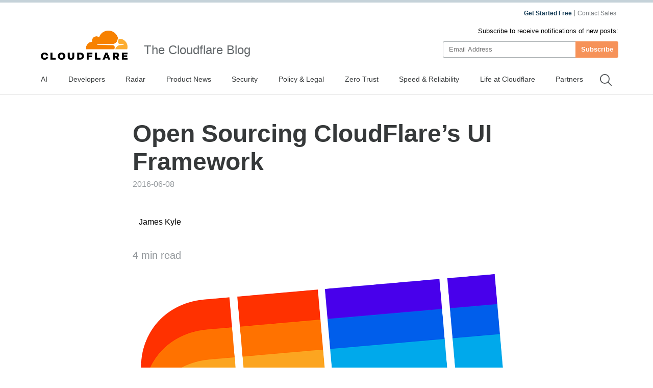

--- FILE ---
content_type: text/html
request_url: https://blog.cloudflare.com/cf-ui/
body_size: 59545
content:
<!DOCTYPE html><script type="module" src="/_astro/index.astro_astro_type_script_index_0_lang.CoXd8L9s.js"></script> <html lang="en-us" dir="ltr"> <head><meta charset="UTF-8"><script async src="https://ot.www.cloudflare.com/public/vendor/onetrust/scripttemplates/otSDKStub.js" data-document-language="true" type="text/javascript" data-domain-script="b1e05d49-f072-4bae-9116-bdb78af15448"></script><script type="text/javascript">
    window.loadScript = (url, { charset = 'UTF-8', ...attributes } = {}, location = 'head') => {
      const existingScript = document.querySelector('script[src="' + url + '"]');
      if (existingScript) {
        return;
      }

      const script = document.createElement('script');
      script.src = url;
      script.type = 'text/javascript';

      script.async = true;
      script.charset = charset;

      if (attributes) {
        Object.entries(attributes).forEach(([key, value]) => {
          script.setAttribute(key, value);
        });
      }

      if (location === 'head') {
        document.head.appendChild(script);
      } else {
        document.body.appendChild(script);
      }

      return script;
    };
  </script><meta name="HandheldFriendly" content="True"><meta name="viewport" content="width=device-width,minimum-scale=1,initial-scale=1"><meta http-equiv="X-UA-Compatible" content="IE=edge"><meta name="baidu-site-verification" content="KeThzeyMOr"><meta name="baidu-site-verification" content="code-NIlrS7gNhx"><meta name="description" content="Get the latest news on how products at Cloudflare are built, technologies used, and open positions to join the teams helping to build a better Internet."><title>Open Sourcing CloudFlare’s UI Framework</title><meta name="title" content="Open Sourcing CloudFlare’s UI Framework"><meta name="msvalidate.01" content="CF295E1604697F9CAD18B5A232E871F6"><meta class="swiftype" name="language" data-type="string" content="en"><script type="text/javascript">
    function OptanonWrapper() {
      if (!window.zarazTagManager.loaded && window.OnetrustActiveGroups.includes('C0004')) {
        window.zarazTagManager.loadZaraz();
      }

      if (window.zaraz && !window.OnetrustActiveGroups.includes('C0004')) {
        window.zaraz = undefined;
        window.zarazData = undefined;
        window.zarazTagManager.loaded = false;
      }

      if (!window.isCfCookieEventAttached) {
        window.isCfCookieEventAttached = true;
        window.addEventListener('consent.onetrust', async () => {
          await fetch('/', { method: 'HEAD' });
        });
      }
    }
    window.zarazTagManager = {
      loaded: false,
      getEndPoint() {
        return '/static/z/i.js';
      },
      loadZaraz() {
        window.loadScript(window.zarazTagManager.getEndPoint());
        window.zarazTagManager.loaded = true;
      },
    };
  </script><meta name="viewport" content="width=device-width, initial-scale=1.0"><link rel="apple-touch-icon" sizes="180x180" href="/images/favicon-32x32.png"><link rel="icon" type="image/png" sizes="32x32" href="/images/favicon-32x32.png"><link rel="icon" type="image/png" sizes="16x16" href="/images/favicon-32x32.png"><link rel="mask-icon" href="/images/favicon-32x32.png" color="#f78100"><link rel="stylesheet" href="/themes/ashes.min.css"><link rel="sitemap" href="/sitemap.xml"><meta name="msapplication-TileColor" content="#da532c"><meta name="theme-color" content="#ffffff"><link rel="canonical" href="https://blog.cloudflare.com/cf-ui/"><link rel="alternate" hreflang="en-us" href="https://blog.cloudflare.com/cf-ui/"><!-- General Meta Tags --><meta property="article:published_time" content="2016-06-08T18:47:00.000+01:00"><meta property="article:modified_time" content="2025-10-24T09:50:27.468Z"><meta property="article:tag" content="JavaScript"><meta property="article:tag" content="Programming"><meta property="article:tag" content="Reliability"><meta property="article:publisher" content="https://www.facebook.com/cloudflare"><!-- Facebook Meta Tags --><meta property="og:site_name" content="The Cloudflare Blog"><meta property="og:type" content="article"><meta property="og:title" content="Open Sourcing CloudFlare’s UI Framework"><meta property="og:description" content="Late last year, the CloudFlare UI team made a huge decision: to change JavaScript frameworks from Backbone &#38; Marionette to React &#38; Redux."><meta property="og:url" content="https://blog.cloudflare.com/cf-ui/"><meta property="og:image:width" content="1200"><meta property="og:image:height" content="628"><!-- Twitter/X Meta Tags --><meta name="twitter:title" content="Open Sourcing CloudFlare’s UI Framework"><meta name="twitter:description" content="Late last year, the CloudFlare UI team made a huge decision: to change JavaScript frameworks from Backbone &#38; Marionette to React &#38; Redux."><meta name="twitter:url" content="https://blog.cloudflare.com/cf-ui/"><meta name="twitter:card" content="summary_large_image"><meta name="twitter:label1" content="Written by"><meta name="twitter:data1" content="James Kyle"><meta name="twitter:label2" content="Filed under"><meta name="twitter:data2" content="JavaScript,Programming,Reliability"><meta name="twitter:site" content="@cloudflare"><meta property="og:image" content><meta name="twitter:image" content><link rel="stylesheet" href="/_astro/index.BriTMC_o.css">
<style>@keyframes astroFadeInOut{0%{opacity:1}to{opacity:0}}@keyframes astroFadeIn{0%{opacity:0;mix-blend-mode:plus-lighter}to{opacity:1;mix-blend-mode:plus-lighter}}@keyframes astroFadeOut{0%{opacity:1;mix-blend-mode:plus-lighter}to{opacity:0;mix-blend-mode:plus-lighter}}@keyframes astroSlideFromRight{0%{transform:translate(100%)}}@keyframes astroSlideFromLeft{0%{transform:translate(-100%)}}@keyframes astroSlideToRight{to{transform:translate(100%)}}@keyframes astroSlideToLeft{to{transform:translate(-100%)}}@media (prefers-reduced-motion){::view-transition-group(*),::view-transition-old(*),::view-transition-new(*){animation:none!important}[data-astro-transition-scope]{animation:none!important}}
</style></head><style>astro-island,astro-slot,astro-static-slot{display:contents}</style><script>(()=>{var e=async t=>{await(await t())()};(self.Astro||(self.Astro={})).only=e;window.dispatchEvent(new Event("astro:only"));})();;(()=>{var A=Object.defineProperty;var g=(i,o,a)=>o in i?A(i,o,{enumerable:!0,configurable:!0,writable:!0,value:a}):i[o]=a;var d=(i,o,a)=>g(i,typeof o!="symbol"?o+"":o,a);{let i={0:t=>m(t),1:t=>a(t),2:t=>new RegExp(t),3:t=>new Date(t),4:t=>new Map(a(t)),5:t=>new Set(a(t)),6:t=>BigInt(t),7:t=>new URL(t),8:t=>new Uint8Array(t),9:t=>new Uint16Array(t),10:t=>new Uint32Array(t),11:t=>1/0*t},o=t=>{let[l,e]=t;return l in i?i[l](e):void 0},a=t=>t.map(o),m=t=>typeof t!="object"||t===null?t:Object.fromEntries(Object.entries(t).map(([l,e])=>[l,o(e)]));class y extends HTMLElement{constructor(){super(...arguments);d(this,"Component");d(this,"hydrator");d(this,"hydrate",async()=>{var b;if(!this.hydrator||!this.isConnected)return;let e=(b=this.parentElement)==null?void 0:b.closest("astro-island[ssr]");if(e){e.addEventListener("astro:hydrate",this.hydrate,{once:!0});return}let c=this.querySelectorAll("astro-slot"),n={},h=this.querySelectorAll("template[data-astro-template]");for(let r of h){let s=r.closest(this.tagName);s!=null&&s.isSameNode(this)&&(n[r.getAttribute("data-astro-template")||"default"]=r.innerHTML,r.remove())}for(let r of c){let s=r.closest(this.tagName);s!=null&&s.isSameNode(this)&&(n[r.getAttribute("name")||"default"]=r.innerHTML)}let p;try{p=this.hasAttribute("props")?m(JSON.parse(this.getAttribute("props"))):{}}catch(r){let s=this.getAttribute("component-url")||"<unknown>",v=this.getAttribute("component-export");throw v&&(s+=` (export ${v})`),console.error(`[hydrate] Error parsing props for component ${s}`,this.getAttribute("props"),r),r}let u;await this.hydrator(this)(this.Component,p,n,{client:this.getAttribute("client")}),this.removeAttribute("ssr"),this.dispatchEvent(new CustomEvent("astro:hydrate"))});d(this,"unmount",()=>{this.isConnected||this.dispatchEvent(new CustomEvent("astro:unmount"))})}disconnectedCallback(){document.removeEventListener("astro:after-swap",this.unmount),document.addEventListener("astro:after-swap",this.unmount,{once:!0})}connectedCallback(){if(!this.hasAttribute("await-children")||document.readyState==="interactive"||document.readyState==="complete")this.childrenConnectedCallback();else{let e=()=>{document.removeEventListener("DOMContentLoaded",e),c.disconnect(),this.childrenConnectedCallback()},c=new MutationObserver(()=>{var n;((n=this.lastChild)==null?void 0:n.nodeType)===Node.COMMENT_NODE&&this.lastChild.nodeValue==="astro:end"&&(this.lastChild.remove(),e())});c.observe(this,{childList:!0}),document.addEventListener("DOMContentLoaded",e)}}async childrenConnectedCallback(){let e=this.getAttribute("before-hydration-url");e&&await import(e),this.start()}async start(){let e=JSON.parse(this.getAttribute("opts")),c=this.getAttribute("client");if(Astro[c]===void 0){window.addEventListener(`astro:${c}`,()=>this.start(),{once:!0});return}try{await Astro[c](async()=>{let n=this.getAttribute("renderer-url"),[h,{default:p}]=await Promise.all([import(this.getAttribute("component-url")),n?import(n):()=>()=>{}]),u=this.getAttribute("component-export")||"default";if(!u.includes("."))this.Component=h[u];else{this.Component=h;for(let f of u.split("."))this.Component=this.Component[f]}return this.hydrator=p,this.hydrate},e,this)}catch(n){console.error(`[astro-island] Error hydrating ${this.getAttribute("component-url")}`,n)}}attributeChangedCallback(){this.hydrate()}}d(y,"observedAttributes",["props"]),customElements.get("astro-island")||customElements.define("astro-island",y)}})();</script><astro-island uid="2b67ED" component-url="/_astro/GoogleAnalytics.O41kpLbs.js" component-export="GoogleAnalytics" renderer-url="/_astro/client.CI64Qvmy.js" props="{&quot;title&quot;:[0,&quot;Open Sourcing CloudFlare’s UI Framework&quot;],&quot;canonical&quot;:[0,&quot;https://blog.cloudflare.com/cf-ui&quot;],&quot;info&quot;:[0,{&quot;id&quot;:[0,&quot;180Vb1HFZyirlwtD7hs7q5&quot;],&quot;title&quot;:[0,&quot;Open Sourcing CloudFlare’s UI Framework&quot;],&quot;slug&quot;:[0,&quot;cf-ui&quot;],&quot;excerpt&quot;:[0,&quot;Late last year, the CloudFlare UI team made a huge decision: to change JavaScript frameworks from Backbone &amp; Marionette to React &amp; Redux.&quot;],&quot;featured&quot;:[0,false],&quot;html&quot;:[0,&quot;&lt;p&gt;Late last year, the CloudFlare UI team made a huge decision: to change JavaScript frameworks from Backbone &amp;amp; Marionette to React &amp;amp; Redux.&lt;/p&gt;&lt;p&gt;We’ve been one of the single biggest Backbone+Marionette apps on the web for a while now, and the decision to move was not taken lightly. On our team we have a former core team member of the Marionette team (&lt;a href=\&quot;https://github.com/thejameskyle\&quot;&gt;myself&lt;/a&gt;), and the &lt;a href=\&quot;https://github.com/wyuenho\&quot;&gt;author&lt;/a&gt; of several popular Backbone projects: Backgrid and Backbone Paginator.&lt;/p&gt;&lt;p&gt;In the spirit of the open web, we want to share more about what we’re doing. This starts by open sourcing the UI framework that we have spent the last few months building.&lt;/p&gt;\n    &lt;div class=\&quot;flex anchor relative\&quot;&gt;\n      &lt;h3 id=\&quot;introducing-cf-ui\&quot;&gt;Introducing cf-ui&lt;/h3&gt;\n      &lt;a href=\&quot;#introducing-cf-ui\&quot; aria-hidden=\&quot;true\&quot; class=\&quot;relative sm:absolute sm:-left-5\&quot;&gt;\n        &lt;svg width=\&quot;16\&quot; height=\&quot;16\&quot; viewBox=\&quot;0 0 24 24\&quot;&gt;&lt;path fill=\&quot;currentcolor\&quot; d=\&quot;m12.11 15.39-3.88 3.88a2.52 2.52 0 0 1-3.5 0 2.47 2.47 0 0 1 0-3.5l3.88-3.88a1 1 0 0 0-1.42-1.42l-3.88 3.89a4.48 4.48 0 0 0 6.33 6.33l3.89-3.88a1 1 0 1 0-1.42-1.42Zm8.58-12.08a4.49 4.49 0 0 0-6.33 0l-3.89 3.88a1 1 0 0 0 1.42 1.42l3.88-3.88a2.52 2.52 0 0 1 3.5 0 2.47 2.47 0 0 1 0 3.5l-3.88 3.88a1 1 0 1 0 1.42 1.42l3.88-3.89a4.49 4.49 0 0 0 0-6.33ZM8.83 15.17a1 1 0 0 0 1.1.22 1 1 0 0 0 .32-.22l4.92-4.92a1 1 0 0 0-1.42-1.42l-4.92 4.92a1 1 0 0 0 0 1.42Z\&quot;&gt;&lt;/path&gt;&lt;/svg&gt;\n      &lt;/a&gt;\n    &lt;/div&gt;\n    &lt;p&gt;While moving to React, we’ve taken our existing Backbone UI framework and rebuilt it from scratch on top of React. This includes over 50 packages that include dozens of components, utilities, test helpers, and more.&lt;/p&gt;\n            &lt;figure class=\&quot;kg-card kg-image-card \&quot;&gt;\n            \n            &lt;Image src=\&quot;https://cf-assets.www.cloudflare.com/zkvhlag99gkb/47iGxQG4YM33CfzYhiBdv4/350bfae9e9b97c83ae7e3c9cc3e45ca3/cf-ui-turned-ghost.png\&quot; alt=\&quot;cf-ui logo\&quot; class=\&quot;kg-image\&quot; width=\&quot;1328\&quot; height=\&quot;822\&quot; loading=\&quot;lazy\&quot;/&gt;\n            \n            &lt;/figure&gt;&lt;p&gt;Examples: &lt;a href=\&quot;https://cloudflare.github.io/cf-ui\&quot;&gt;https://cloudflare.github.io/cf-ui&lt;/a&gt;GitHub: &lt;a href=\&quot;https://github.com/cloudflare/cf-ui\&quot;&gt;https://github.com/cloudflare/cf-ui&lt;/a&gt;&lt;/p&gt;&lt;p&gt;We’re not open sourcing cf-ui because we think our buttons are any better than anyone else’s buttons, but because it’s an opportunity to share some of the technical decisions that we’ve made while building out a massive React application. The hope is that this will be an awesome technical resource for many other devs.&lt;/p&gt;&lt;p&gt;We’ve made some interesting design decisions in cf-ui that we would like to talk about more, starting with the multi-package repo structure.&lt;/p&gt;\n    &lt;div class=\&quot;flex anchor relative\&quot;&gt;\n      &lt;h3 id=\&quot;improving-the-development-experience-with\&quot;&gt;Improving the development experience with &lt;a href=\&quot;https://lernajs.io\&quot;&gt;Lerna&lt;/a&gt;&lt;/h3&gt;\n      &lt;a href=\&quot;#improving-the-development-experience-with\&quot; aria-hidden=\&quot;true\&quot; class=\&quot;relative sm:absolute sm:-left-5\&quot;&gt;\n        &lt;svg width=\&quot;16\&quot; height=\&quot;16\&quot; viewBox=\&quot;0 0 24 24\&quot;&gt;&lt;path fill=\&quot;currentcolor\&quot; d=\&quot;m12.11 15.39-3.88 3.88a2.52 2.52 0 0 1-3.5 0 2.47 2.47 0 0 1 0-3.5l3.88-3.88a1 1 0 0 0-1.42-1.42l-3.88 3.89a4.48 4.48 0 0 0 6.33 6.33l3.89-3.88a1 1 0 1 0-1.42-1.42Zm8.58-12.08a4.49 4.49 0 0 0-6.33 0l-3.89 3.88a1 1 0 0 0 1.42 1.42l3.88-3.88a2.52 2.52 0 0 1 3.5 0 2.47 2.47 0 0 1 0 3.5l-3.88 3.88a1 1 0 1 0 1.42 1.42l3.88-3.89a4.49 4.49 0 0 0 0-6.33ZM8.83 15.17a1 1 0 0 0 1.1.22 1 1 0 0 0 .32-.22l4.92-4.92a1 1 0 0 0-1.42-1.42l-4.92 4.92a1 1 0 0 0 0 1.42Z\&quot;&gt;&lt;/path&gt;&lt;/svg&gt;\n      &lt;/a&gt;\n    &lt;/div&gt;\n    \n            &lt;figure class=\&quot;kg-card kg-image-card \&quot;&gt;\n            \n            &lt;Image src=\&quot;https://cf-assets.www.cloudflare.com/zkvhlag99gkb/C0zbR4UUrSDX4qmuimEIA/8ebae7814aace6e757ce6c3762bb27db/lerna-text-ghost.png\&quot; alt=\&quot;Lerna logo\&quot; class=\&quot;kg-image\&quot; width=\&quot;1290\&quot; height=\&quot;1168\&quot; loading=\&quot;lazy\&quot;/&gt;\n            \n            &lt;/figure&gt;&lt;p&gt;We have several different applications under development at CloudFlare: there’s our primary dashboard that the majority of our customers are familiar with, but also a number of internal and external applications that we build.&lt;/p&gt;&lt;p&gt;For us, being able to share code between repositories is a must have. We could just dump all the shared code into a single repository, but our applications are developed at different speeds and we want to be able to version our shared code using &lt;a href=\&quot;http://semver.org\&quot;&gt;semver&lt;/a&gt;. So we use &lt;a href=\&quot;https://www.npmjs.com\&quot;&gt;npm&lt;/a&gt; to build tons of separate packages.&lt;/p&gt;&lt;p&gt;However, maintaining dozens of packages across all of their repositories is a development nightmare. Making changes across packages is a difficult workflow, and it’s tough to test changes across all the packages.&lt;/p&gt;&lt;p&gt;Using &lt;a href=\&quot;https://lernajs.io\&quot;&gt;Lerna&lt;/a&gt;, we’re able to put all of the packages into a single repository and have our ideal workflow while also versioning packages independently.&lt;/p&gt;&lt;p&gt;The basic idea here is that our cf-ui repository looks like this:&lt;/p&gt;\n            &lt;pre class=\&quot;language-bash\&quot;&gt;&lt;code class=\&quot;language-bash\&quot;&gt;packages/\n  cf-builder-card/\n  cf-builder-form/\n  ...\n  cf-util-route-handler/\n  cf-util-text/\nlerna.json\npackage.json&lt;/pre&gt;&lt;/code&gt;\n            &lt;p&gt;Then each of the directories inside &lt;code&gt;packages/&lt;/code&gt; looks like this:&lt;/p&gt;\n            &lt;pre class=\&quot;language-bash\&quot;&gt;&lt;code class=\&quot;language-bash\&quot;&gt;packages/cf-builder-card/\n  src/\n  test/\n  package.json\n  README.md&lt;/pre&gt;&lt;/code&gt;\n            &lt;p&gt;Each of these get built into a separate npm package and gets published whenever they have changed.&lt;/p&gt;&lt;p&gt;The other interesting part of Lerna is that it “links” cross-dependencies within the same repo so that you can test changes made in one package across all of the packages&lt;/p&gt;&lt;p&gt;For example, &lt;code&gt;cf-util-http-poll&lt;/code&gt; depends on &lt;code&gt;cf-util-http&lt;/code&gt;. If I make a change to &lt;code&gt;cf-util-http&lt;/code&gt;, I want to be able to test that it didn’t break &lt;code&gt;cf-util-http-poll&lt;/code&gt; and if it did I want to make sure that both packages get updated and versioned properly. Lerna allows us to do exactly that.&lt;/p&gt;&lt;p&gt;There are many more benefits to using this multi-package style repository which is why many other projects choose to use a similar structure. Projects like Babel, React, Ember, Angular, Jest, Meteor, PouchDB, and many many more all do the same thing.&lt;/p&gt;&lt;p&gt;Read more on the &lt;a href=\&quot;https://lernajs.io\&quot;&gt;Lerna website&lt;/a&gt;.&lt;/p&gt;\n    &lt;div class=\&quot;flex anchor relative\&quot;&gt;\n      &lt;h3 id=\&quot;builder-components\&quot;&gt;Builder Components&lt;/h3&gt;\n      &lt;a href=\&quot;#builder-components\&quot; aria-hidden=\&quot;true\&quot; class=\&quot;relative sm:absolute sm:-left-5\&quot;&gt;\n        &lt;svg width=\&quot;16\&quot; height=\&quot;16\&quot; viewBox=\&quot;0 0 24 24\&quot;&gt;&lt;path fill=\&quot;currentcolor\&quot; d=\&quot;m12.11 15.39-3.88 3.88a2.52 2.52 0 0 1-3.5 0 2.47 2.47 0 0 1 0-3.5l3.88-3.88a1 1 0 0 0-1.42-1.42l-3.88 3.89a4.48 4.48 0 0 0 6.33 6.33l3.89-3.88a1 1 0 1 0-1.42-1.42Zm8.58-12.08a4.49 4.49 0 0 0-6.33 0l-3.89 3.88a1 1 0 0 0 1.42 1.42l3.88-3.88a2.52 2.52 0 0 1 3.5 0 2.47 2.47 0 0 1 0 3.5l-3.88 3.88a1 1 0 1 0 1.42 1.42l3.88-3.89a4.49 4.49 0 0 0 0-6.33ZM8.83 15.17a1 1 0 0 0 1.1.22 1 1 0 0 0 .32-.22l4.92-4.92a1 1 0 0 0-1.42-1.42l-4.92 4.92a1 1 0 0 0 0 1.42Z\&quot;&gt;&lt;/path&gt;&lt;/svg&gt;\n      &lt;/a&gt;\n    &lt;/div&gt;\n    \n            &lt;figure class=\&quot;kg-card kg-image-card \&quot;&gt;\n            \n            &lt;Image src=\&quot;https://cf-assets.www.cloudflare.com/zkvhlag99gkb/CPslpvsUgqR9UVGp9WJ7X/acc7ebe5b4236414984aa4fdec70ba12/feedback-form-ghost.png\&quot; alt=\&quot;Form Builder Component example\&quot; class=\&quot;kg-image\&quot; width=\&quot;1290\&quot; height=\&quot;614\&quot; loading=\&quot;lazy\&quot;/&gt;\n            \n            &lt;/figure&gt;&lt;p&gt;When we built the UI framework initially, we built each component package out to expose multiple components that you compose together like so:&lt;/p&gt;\n            &lt;pre class=\&quot;language-js\&quot;&gt;&lt;code class=\&quot;language-js\&quot;&gt;import React from &amp;#039;react&amp;#039;;\nimport {\n  Table,\n  TableHead,\n  TableHeadCell,\n  TableBody,\n  TableRow,\n  TableCell\n} from &amp;#039;cf-component-table&amp;#039;;\n\nexport default class MyTableComponent extends React.Component {\n  render() {\n    return (\n      &amp;lt;Table&amp;gt;\n        &amp;lt;TableHead&amp;gt;\n          &amp;lt;TableRow&amp;gt;\n            &amp;lt;TableHeadCell&amp;gt;Name&amp;lt;/TableHeadCell&amp;gt;\n            &amp;lt;TableHeadCell&amp;gt;Value&amp;lt;/TableHeadCell&amp;gt;\n          &amp;lt;/TableRow&amp;gt;\n        &amp;lt;/TableHead&amp;gt;\n        &amp;lt;TableBody&amp;gt;\n          {this.props.data.map(row =&amp;gt;\n            &amp;lt;TableRow key={row.id}&amp;gt;\n              &amp;lt;TableCell&amp;gt;{row.name}&amp;lt;/TableCell&amp;gt;\n              &amp;lt;TableCell&amp;gt;{row.value}&amp;lt;/TableCell&amp;gt;\n            &amp;lt;/TableRow&amp;gt;\n          }\n        &amp;lt;/TableBody&amp;gt;\n      &amp;lt;/Table&amp;gt;\n    );\n  }\n}&lt;/pre&gt;&lt;/code&gt;\n            &lt;p&gt;This was obviously a lot of repetition, so we wanted some kind of “factory” components that would set it up for us. Something like:&lt;/p&gt;\n            &lt;pre class=\&quot;language-js\&quot;&gt;&lt;code class=\&quot;language-js\&quot;&gt;const data = [\n  { id: 1, name: &amp;#039;Foo&amp;#039;, value: &amp;#039;foo&amp;#039; },\n  { id: 2, name: &amp;#039;Bar&amp;#039;, value: &amp;#039;bar&amp;#039; }\n];\n\n&amp;lt;TableBuilder\n  rows={data.map(item =&amp;gt; {\n    return { id: item.id, data: item }\n  }}\n  columns={[{\n    label: &amp;#039;Name&amp;#039;,\n    cell: (data) =&amp;gt; {\n      return &amp;lt;TableCell&amp;gt;{data.name}&amp;lt;/TableCell&amp;gt;\n    }\n  }, {\n    label: &amp;#039;Value&amp;#039;,\n    cell: (data) =&amp;gt; {\n      return &amp;lt;TableCell&amp;gt;{data.value}&amp;lt;/TableCell&amp;gt;\n    }\n  }]}/&amp;gt;&lt;/pre&gt;&lt;/code&gt;\n            &lt;p&gt;In addition to that, one of the frustrating things with base components in Redux is hooking them into the state tree all the time. Setting up handlers for every event that dispatches actions and get reduced into state is a tiresome process.&lt;/p&gt;&lt;p&gt;Instead we have defined that these “builder” components can be tied directly to Redux and have their own reducers and actions.&lt;/p&gt;&lt;p&gt;All you have to do is set up the reducer before using the builder component.&lt;/p&gt;\n            &lt;pre class=\&quot;language-js\&quot;&gt;&lt;code class=\&quot;language-js\&quot;&gt;import {combineReducers, applyMiddleware, createStore} from &amp;#039;redux&amp;#039;;\nimport thunk from &amp;#039;redux-thunk&amp;#039;;\nimport {tableReducer} from &amp;#039;cf-builder-table&amp;#039;;\n\nconst reducer = combineReducers({\n  tables: tableReducer\n});\n\nconst store = createStore(reducer, {}, applyMiddleware(thunk));&lt;/pre&gt;&lt;/code&gt;\n            &lt;p&gt;Then you can use builder components like they were any other component. They each just need a unique ID, which you can store in a &lt;code&gt;ComponentNames.js&lt;/code&gt; constants file.&lt;/p&gt;\n            &lt;pre class=\&quot;language-js\&quot;&gt;&lt;code class=\&quot;language-js\&quot;&gt;&amp;lt;TableBuilder tableName={ComponentNames.EXAMPLE_TABLE} .../&amp;gt;&lt;/pre&gt;&lt;/code&gt;\n            &lt;p&gt;You can also dispatch actions that do various things to the builders.&lt;/p&gt;\n            &lt;pre class=\&quot;language-js\&quot;&gt;&lt;code class=\&quot;language-js\&quot;&gt;import {tableActions} from &amp;#039;cf-builder-table&amp;#039;;\n\n// ...\n\ndispatch(tableActions.flashRow(\n  ComponentNames.EXAMPLE_TABLE,\n  &amp;#039;rowId&amp;#039;,\n  &amp;#039;success&amp;#039;\n));&lt;/pre&gt;&lt;/code&gt;\n            \n    &lt;div class=\&quot;flex anchor relative\&quot;&gt;\n      &lt;h3 id=\&quot;integrated-test-utilities\&quot;&gt;Integrated Test Utilities&lt;/h3&gt;\n      &lt;a href=\&quot;#integrated-test-utilities\&quot; aria-hidden=\&quot;true\&quot; class=\&quot;relative sm:absolute sm:-left-5\&quot;&gt;\n        &lt;svg width=\&quot;16\&quot; height=\&quot;16\&quot; viewBox=\&quot;0 0 24 24\&quot;&gt;&lt;path fill=\&quot;currentcolor\&quot; d=\&quot;m12.11 15.39-3.88 3.88a2.52 2.52 0 0 1-3.5 0 2.47 2.47 0 0 1 0-3.5l3.88-3.88a1 1 0 0 0-1.42-1.42l-3.88 3.89a4.48 4.48 0 0 0 6.33 6.33l3.89-3.88a1 1 0 1 0-1.42-1.42Zm8.58-12.08a4.49 4.49 0 0 0-6.33 0l-3.89 3.88a1 1 0 0 0 1.42 1.42l3.88-3.88a2.52 2.52 0 0 1 3.5 0 2.47 2.47 0 0 1 0 3.5l-3.88 3.88a1 1 0 1 0 1.42 1.42l3.88-3.89a4.49 4.49 0 0 0 0-6.33ZM8.83 15.17a1 1 0 0 0 1.1.22 1 1 0 0 0 .32-.22l4.92-4.92a1 1 0 0 0-1.42-1.42l-4.92 4.92a1 1 0 0 0 0 1.42Z\&quot;&gt;&lt;/path&gt;&lt;/svg&gt;\n      &lt;/a&gt;\n    &lt;/div&gt;\n    &lt;p&gt;cf-ui also includes a number of test utilites that integrate with Mocha, Sinon, and Redux in order to prevent various mistakes while writing tests.&lt;/p&gt;&lt;p&gt;For example using sinon you could stub out a method inside a test:&lt;/p&gt;\n            &lt;pre class=\&quot;language-js\&quot;&gt;&lt;code class=\&quot;language-js\&quot;&gt;it(&amp;#039;should stub a method&amp;#039;, () =&amp;gt; {\n  sinon.stub(obj, &amp;#039;methodName&amp;#039;);\n  // ...\n});&lt;/pre&gt;&lt;/code&gt;\n            &lt;p&gt;But if you forget to restore that stub or maybe an error causes the stub to stick around through the rest of your tests you might run into some problems.&lt;/p&gt;&lt;p&gt;Instead there is a &lt;code&gt;cf-test-stub&lt;/code&gt; package that includes a &lt;code&gt;stubMethod()&lt;/code&gt; util that is automatically sandboxed and reset in between tests, preventing you from ever making a mistake and making it even easier to use.&lt;/p&gt;&lt;p&gt;There’s a handful of other useful test utils that do similar things.&lt;/p&gt;\n    &lt;div class=\&quot;flex anchor relative\&quot;&gt;\n      &lt;h3 id=\&quot;wrapping-apis-for-the-sake-of-it\&quot;&gt;Wrapping APIs for the sake of it&lt;/h3&gt;\n      &lt;a href=\&quot;#wrapping-apis-for-the-sake-of-it\&quot; aria-hidden=\&quot;true\&quot; class=\&quot;relative sm:absolute sm:-left-5\&quot;&gt;\n        &lt;svg width=\&quot;16\&quot; height=\&quot;16\&quot; viewBox=\&quot;0 0 24 24\&quot;&gt;&lt;path fill=\&quot;currentcolor\&quot; d=\&quot;m12.11 15.39-3.88 3.88a2.52 2.52 0 0 1-3.5 0 2.47 2.47 0 0 1 0-3.5l3.88-3.88a1 1 0 0 0-1.42-1.42l-3.88 3.89a4.48 4.48 0 0 0 6.33 6.33l3.89-3.88a1 1 0 1 0-1.42-1.42Zm8.58-12.08a4.49 4.49 0 0 0-6.33 0l-3.89 3.88a1 1 0 0 0 1.42 1.42l3.88-3.88a2.52 2.52 0 0 1 3.5 0 2.47 2.47 0 0 1 0 3.5l-3.88 3.88a1 1 0 1 0 1.42 1.42l3.88-3.89a4.49 4.49 0 0 0 0-6.33ZM8.83 15.17a1 1 0 0 0 1.1.22 1 1 0 0 0 .32-.22l4.92-4.92a1 1 0 0 0-1.42-1.42l-4.92 4.92a1 1 0 0 0 0 1.42Z\&quot;&gt;&lt;/path&gt;&lt;/svg&gt;\n      &lt;/a&gt;\n    &lt;/div&gt;\n    &lt;p&gt;If you’re browsing the cf-ui packages you might notice there are some packages like &lt;code&gt;cf-util-logger&lt;/code&gt; that wrap external APIs like this:&lt;/p&gt;\n            &lt;pre class=\&quot;language-js\&quot;&gt;&lt;code class=\&quot;language-js\&quot;&gt;const debug = require(‘debug’);\n\nfunction createLogger(name) {\n  const logger = debug(name);\n\n  return function(message) {\n    logger(message);\n  };\n}\n\nmodule.exports = createLogger;&lt;/pre&gt;&lt;/code&gt;\n            &lt;p&gt;This might seem unnecessary, however it forces us to expose a minimal API surface area that allows us to make changes to them confidently, even swapping out the underlying modules without having to update our application code.&lt;/p&gt;&lt;p&gt;For example, if we decided to stop using &lt;code&gt;marked&lt;/code&gt; in favor of &lt;code&gt;remarkable&lt;/code&gt; or some other markdown engine we could do that in a single pull request in one codebase.&lt;/p&gt;\n    &lt;div class=\&quot;flex anchor relative\&quot;&gt;\n      &lt;h3 id=\&quot;improving-the-accessibility-of-our-components\&quot;&gt;Improving the accessibility of our components&lt;/h3&gt;\n      &lt;a href=\&quot;#improving-the-accessibility-of-our-components\&quot; aria-hidden=\&quot;true\&quot; class=\&quot;relative sm:absolute sm:-left-5\&quot;&gt;\n        &lt;svg width=\&quot;16\&quot; height=\&quot;16\&quot; viewBox=\&quot;0 0 24 24\&quot;&gt;&lt;path fill=\&quot;currentcolor\&quot; d=\&quot;m12.11 15.39-3.88 3.88a2.52 2.52 0 0 1-3.5 0 2.47 2.47 0 0 1 0-3.5l3.88-3.88a1 1 0 0 0-1.42-1.42l-3.88 3.89a4.48 4.48 0 0 0 6.33 6.33l3.89-3.88a1 1 0 1 0-1.42-1.42Zm8.58-12.08a4.49 4.49 0 0 0-6.33 0l-3.89 3.88a1 1 0 0 0 1.42 1.42l3.88-3.88a2.52 2.52 0 0 1 3.5 0 2.47 2.47 0 0 1 0 3.5l-3.88 3.88a1 1 0 1 0 1.42 1.42l3.88-3.89a4.49 4.49 0 0 0 0-6.33ZM8.83 15.17a1 1 0 0 0 1.1.22 1 1 0 0 0 .32-.22l4.92-4.92a1 1 0 0 0-1.42-1.42l-4.92 4.92a1 1 0 0 0 0 1.42Z\&quot;&gt;&lt;/path&gt;&lt;/svg&gt;\n      &lt;/a&gt;\n    &lt;/div&gt;\n    &lt;p&gt;Rewriting all of our components from the ground up was an excellent opportunity to evaluate how well we’ve been following accessibility best practices.&lt;/p&gt;&lt;p&gt;As we rewrote the components, we found a number of improvements that we could make and we took the time to make sure that our components were as accessible as possible.&lt;/p&gt;&lt;p&gt;For example, we greatly improved keyboard navigation across all of our components, even open sourcing some of the libraries we built to do it: &lt;a href=\&quot;https://github.com/cloudflare/react-modal2\&quot;&gt;react-modal2&lt;/a&gt;, &lt;a href=\&quot;https://github.com/cloudflare/a11y-focus-store\&quot;&gt;a11y-focus-store&lt;/a&gt;, &lt;a href=\&quot;https://github.com/cloudflare/a11y-focus-scope\&quot;&gt;a11y-focus-scope&lt;/a&gt;.&lt;/p&gt;&lt;hr/&gt;&lt;p&gt;In closing, we’re really really excited to be open sourcing our UI framework today. A lot of work went into this and it’s great to finally be putting it out there, so please give us a star on &lt;a href=\&quot;https://github.com/cloudflare/cf-ui\&quot;&gt;GitHub&lt;/a&gt; (we love stars).&lt;/p&gt;&lt;p&gt;Also, if this work interests you then you should come &lt;a href=\&quot;https://careers.jobscore.com/careers/cloudflare/jobs/ui-engineer-cI9kn86-ir4z5yiGakhP3Q?ref=rss&amp;sid=68\&quot;&gt;join our team&lt;/a&gt;!&lt;/p&gt;&quot;],&quot;published_at&quot;:[0,&quot;2016-06-08T18:47:00.000+01:00&quot;],&quot;updated_at&quot;:[0,&quot;2025-10-24T09:50:27.468Z&quot;],&quot;feature_image&quot;:[0,&quot;https://cf-assets.www.cloudflare.com/zkvhlag99gkb/5gq3EUgxPpJJ3WemARVYq8/678e93f1da38dce831453aeec115afe0/cf-ui.png&quot;],&quot;tags&quot;:[1,[[0,{&quot;id&quot;:[0,&quot;78aSAeMjGNmCuetQ7B4OgU&quot;],&quot;name&quot;:[0,&quot;JavaScript&quot;],&quot;slug&quot;:[0,&quot;javascript&quot;]}],[0,{&quot;id&quot;:[0,&quot;6lhzEBz2B56RKa4nUEAGYJ&quot;],&quot;name&quot;:[0,&quot;Programming&quot;],&quot;slug&quot;:[0,&quot;programming&quot;]}],[0,{&quot;id&quot;:[0,&quot;6QVJOBzgKXUO9xAPEpqxvK&quot;],&quot;name&quot;:[0,&quot;Reliability&quot;],&quot;slug&quot;:[0,&quot;reliability&quot;]}]]],&quot;relatedTags&quot;:[0],&quot;authors&quot;:[1,[[0,{&quot;name&quot;:[0,&quot;James Kyle&quot;],&quot;slug&quot;:[0,&quot;james&quot;],&quot;bio&quot;:[0,null],&quot;profile_image&quot;:[0,&quot;https://cf-assets.www.cloudflare.com/zkvhlag99gkb/2NqIRG2RKf2E6MkcEbHZ0U/0d370c72ec02b97fc876dd4ed60de965/james.jpg&quot;],&quot;location&quot;:[0,null],&quot;website&quot;:[0,null],&quot;twitter&quot;:[0,null],&quot;facebook&quot;:[0,null],&quot;publiclyIndex&quot;:[0,true]}]]],&quot;meta_description&quot;:[0,null],&quot;primary_author&quot;:[0,{}],&quot;localeList&quot;:[0,{&quot;name&quot;:[0,&quot;Open Sourcing CloudFlare’s UI Framework Config&quot;],&quot;enUS&quot;:[0,&quot;English for Locale&quot;],&quot;zhCN&quot;:[0,&quot;No Page for Locale&quot;],&quot;zhHansCN&quot;:[0,&quot;No Page for Locale&quot;],&quot;zhTW&quot;:[0,&quot;No Page for Locale&quot;],&quot;frFR&quot;:[0,&quot;No Page for Locale&quot;],&quot;deDE&quot;:[0,&quot;No Page for Locale&quot;],&quot;itIT&quot;:[0,&quot;No Page for Locale&quot;],&quot;jaJP&quot;:[0,&quot;No Page for Locale&quot;],&quot;koKR&quot;:[0,&quot;No Page for Locale&quot;],&quot;ptBR&quot;:[0,&quot;No Page for Locale&quot;],&quot;esLA&quot;:[0,&quot;No Page for Locale&quot;],&quot;esES&quot;:[0,&quot;No Page for Locale&quot;],&quot;enAU&quot;:[0,&quot;No Page for Locale&quot;],&quot;enCA&quot;:[0,&quot;No Page for Locale&quot;],&quot;enIN&quot;:[0,&quot;No Page for Locale&quot;],&quot;enGB&quot;:[0,&quot;No Page for Locale&quot;],&quot;idID&quot;:[0,&quot;No Page for Locale&quot;],&quot;ruRU&quot;:[0,&quot;No Page for Locale&quot;],&quot;svSE&quot;:[0,&quot;No Page for Locale&quot;],&quot;viVN&quot;:[0,&quot;No Page for Locale&quot;],&quot;plPL&quot;:[0,&quot;No Page for Locale&quot;],&quot;arAR&quot;:[0,&quot;No Page for Locale&quot;],&quot;nlNL&quot;:[0,&quot;No Page for Locale&quot;],&quot;thTH&quot;:[0,&quot;No Page for Locale&quot;],&quot;trTR&quot;:[0,&quot;No Page for Locale&quot;],&quot;heIL&quot;:[0,&quot;No Page for Locale&quot;],&quot;lvLV&quot;:[0,&quot;No Page for Locale&quot;],&quot;etEE&quot;:[0,&quot;No Page for Locale&quot;],&quot;ltLT&quot;:[0,&quot;No Page for Locale&quot;]}],&quot;url&quot;:[0,&quot;https://blog.cloudflare.com/cf-ui&quot;],&quot;metadata&quot;:[0,{&quot;title&quot;:[0],&quot;description&quot;:[0],&quot;imgPreview&quot;:[0,&quot;&quot;]}],&quot;publicly_index&quot;:[0,true]}],&quot;tagInfo&quot;:[0],&quot;authorInfo&quot;:[0],&quot;translatedPosts&quot;:[1,[]]}" ssr client="only" opts="{&quot;name&quot;:&quot;GoogleAnalytics&quot;,&quot;value&quot;:&quot;react&quot;}"></astro-island><script>(()=>{var l=(n,t)=>{let i=async()=>{await(await n())()},e=typeof t.value=="object"?t.value:void 0,s={timeout:e==null?void 0:e.timeout};"requestIdleCallback"in window?window.requestIdleCallback(i,s):setTimeout(i,s.timeout||200)};(self.Astro||(self.Astro={})).idle=l;window.dispatchEvent(new Event("astro:idle"));})();</script><astro-island uid="Z17s1rz" prefix="r7" component-url="/_astro/Navigation.BG9ngiam.js" component-export="Navigation" renderer-url="/_astro/client.CI64Qvmy.js" props="{&quot;title&quot;:[0,&quot;The Cloudflare Blog&quot;],&quot;logo&quot;:[0,&quot;//images.ctfassets.net/zkvhlag99gkb/69RwBidpiEHCDZ9rFVVk7T/092507edbed698420b89658e5a6d5105/CF_logo_stacked_blktype.png&quot;],&quot;pagesStore&quot;:[0,{&quot;page&quot;:[0,&quot;Post&quot;],&quot;slug&quot;:[0,&quot;cf-ui&quot;],&quot;translationsAvailable&quot;:[1,[]],&quot;navData&quot;:[1,[[0,{&quot;metadata&quot;:[0,{&quot;tags&quot;:[1,[]],&quot;concepts&quot;:[1,[]]}],&quot;sys&quot;:[0,{&quot;space&quot;:[0,{&quot;sys&quot;:[0,{&quot;type&quot;:[0,&quot;Link&quot;],&quot;linkType&quot;:[0,&quot;Space&quot;],&quot;id&quot;:[0,&quot;zkvhlag99gkb&quot;]}]}],&quot;id&quot;:[0,&quot;6Foe3R8of95cWVnQwe5Toi&quot;],&quot;type&quot;:[0,&quot;Entry&quot;],&quot;createdAt&quot;:[0,&quot;2024-10-09T22:44:28.803Z&quot;],&quot;updatedAt&quot;:[0,&quot;2026-01-29T02:01:17.706Z&quot;],&quot;environment&quot;:[0,{&quot;sys&quot;:[0,{&quot;id&quot;:[0,&quot;master&quot;],&quot;type&quot;:[0,&quot;Link&quot;],&quot;linkType&quot;:[0,&quot;Environment&quot;]}]}],&quot;publishedVersion&quot;:[0,311],&quot;revision&quot;:[0,85],&quot;contentType&quot;:[0,{&quot;sys&quot;:[0,{&quot;type&quot;:[0,&quot;Link&quot;],&quot;linkType&quot;:[0,&quot;ContentType&quot;],&quot;id&quot;:[0,&quot;blogTag&quot;]}]}],&quot;locale&quot;:[0,&quot;en-US&quot;]}],&quot;fields&quot;:[0,{&quot;entryTitle&quot;:[0,&quot;AI&quot;],&quot;name&quot;:[0,&quot;AI&quot;],&quot;slug&quot;:[0,&quot;ai&quot;],&quot;featured&quot;:[0,true],&quot;publiclyIndex&quot;:[0,true]}]}],[0,{&quot;metadata&quot;:[0,{&quot;tags&quot;:[1,[]],&quot;concepts&quot;:[1,[]]}],&quot;sys&quot;:[0,{&quot;space&quot;:[0,{&quot;sys&quot;:[0,{&quot;type&quot;:[0,&quot;Link&quot;],&quot;linkType&quot;:[0,&quot;Space&quot;],&quot;id&quot;:[0,&quot;zkvhlag99gkb&quot;]}]}],&quot;id&quot;:[0,&quot;4HIPcb68qM0e26fIxyfzwQ&quot;],&quot;type&quot;:[0,&quot;Entry&quot;],&quot;createdAt&quot;:[0,&quot;2024-10-09T19:43:21.536Z&quot;],&quot;updatedAt&quot;:[0,&quot;2026-01-29T05:01:26.279Z&quot;],&quot;environment&quot;:[0,{&quot;sys&quot;:[0,{&quot;id&quot;:[0,&quot;master&quot;],&quot;type&quot;:[0,&quot;Link&quot;],&quot;linkType&quot;:[0,&quot;Environment&quot;]}]}],&quot;publishedVersion&quot;:[0,203],&quot;revision&quot;:[0,69],&quot;contentType&quot;:[0,{&quot;sys&quot;:[0,{&quot;type&quot;:[0,&quot;Link&quot;],&quot;linkType&quot;:[0,&quot;ContentType&quot;],&quot;id&quot;:[0,&quot;blogTag&quot;]}]}],&quot;locale&quot;:[0,&quot;en-US&quot;]}],&quot;fields&quot;:[0,{&quot;entryTitle&quot;:[0,&quot;Developers&quot;],&quot;name&quot;:[0,&quot;Developers&quot;],&quot;slug&quot;:[0,&quot;developers&quot;],&quot;featured&quot;:[0,true],&quot;publiclyIndex&quot;:[0,true]}]}],[0,{&quot;metadata&quot;:[0,{&quot;tags&quot;:[1,[]],&quot;concepts&quot;:[1,[]]}],&quot;sys&quot;:[0,{&quot;space&quot;:[0,{&quot;sys&quot;:[0,{&quot;type&quot;:[0,&quot;Link&quot;],&quot;linkType&quot;:[0,&quot;Space&quot;],&quot;id&quot;:[0,&quot;zkvhlag99gkb&quot;]}]}],&quot;id&quot;:[0,&quot;5kZtWqjqa7aOUoZr8NFGwI&quot;],&quot;type&quot;:[0,&quot;Entry&quot;],&quot;createdAt&quot;:[0,&quot;2024-10-09T19:43:26.040Z&quot;],&quot;updatedAt&quot;:[0,&quot;2026-01-30T02:01:21.896Z&quot;],&quot;environment&quot;:[0,{&quot;sys&quot;:[0,{&quot;id&quot;:[0,&quot;master&quot;],&quot;type&quot;:[0,&quot;Link&quot;],&quot;linkType&quot;:[0,&quot;Environment&quot;]}]}],&quot;publishedVersion&quot;:[0,250],&quot;revision&quot;:[0,62],&quot;contentType&quot;:[0,{&quot;sys&quot;:[0,{&quot;type&quot;:[0,&quot;Link&quot;],&quot;linkType&quot;:[0,&quot;ContentType&quot;],&quot;id&quot;:[0,&quot;blogTag&quot;]}]}],&quot;locale&quot;:[0,&quot;en-US&quot;]}],&quot;fields&quot;:[0,{&quot;entryTitle&quot;:[0,&quot;Cloudflare Radar&quot;],&quot;name&quot;:[0,&quot;Radar&quot;],&quot;slug&quot;:[0,&quot;cloudflare-radar&quot;],&quot;featured&quot;:[0,true],&quot;publiclyIndex&quot;:[0,true]}]}],[0,{&quot;metadata&quot;:[0,{&quot;tags&quot;:[1,[]],&quot;concepts&quot;:[1,[]]}],&quot;sys&quot;:[0,{&quot;space&quot;:[0,{&quot;sys&quot;:[0,{&quot;type&quot;:[0,&quot;Link&quot;],&quot;linkType&quot;:[0,&quot;Space&quot;],&quot;id&quot;:[0,&quot;zkvhlag99gkb&quot;]}]}],&quot;id&quot;:[0,&quot;6QktrXeEFcl4e2dZUTZVGl&quot;],&quot;type&quot;:[0,&quot;Entry&quot;],&quot;createdAt&quot;:[0,&quot;2024-10-09T19:43:20.198Z&quot;],&quot;updatedAt&quot;:[0,&quot;2025-04-09T11:02:56.665Z&quot;],&quot;environment&quot;:[0,{&quot;sys&quot;:[0,{&quot;id&quot;:[0,&quot;master&quot;],&quot;type&quot;:[0,&quot;Link&quot;],&quot;linkType&quot;:[0,&quot;Environment&quot;]}]}],&quot;publishedVersion&quot;:[0,68],&quot;revision&quot;:[0,28],&quot;contentType&quot;:[0,{&quot;sys&quot;:[0,{&quot;type&quot;:[0,&quot;Link&quot;],&quot;linkType&quot;:[0,&quot;ContentType&quot;],&quot;id&quot;:[0,&quot;blogTag&quot;]}]}],&quot;locale&quot;:[0,&quot;en-US&quot;]}],&quot;fields&quot;:[0,{&quot;entryTitle&quot;:[0,&quot;Product News&quot;],&quot;name&quot;:[0,&quot;Product News&quot;],&quot;slug&quot;:[0,&quot;product-news&quot;],&quot;featured&quot;:[0,true]}]}],[0,{&quot;metadata&quot;:[0,{&quot;tags&quot;:[1,[]],&quot;concepts&quot;:[1,[]]}],&quot;sys&quot;:[0,{&quot;space&quot;:[0,{&quot;sys&quot;:[0,{&quot;type&quot;:[0,&quot;Link&quot;],&quot;linkType&quot;:[0,&quot;Space&quot;],&quot;id&quot;:[0,&quot;zkvhlag99gkb&quot;]}]}],&quot;id&quot;:[0,&quot;6Mp7ouACN2rT3YjL1xaXJx&quot;],&quot;type&quot;:[0,&quot;Entry&quot;],&quot;createdAt&quot;:[0,&quot;2024-10-09T19:42:46.231Z&quot;],&quot;updatedAt&quot;:[0,&quot;2026-01-29T05:01:21.092Z&quot;],&quot;environment&quot;:[0,{&quot;sys&quot;:[0,{&quot;id&quot;:[0,&quot;master&quot;],&quot;type&quot;:[0,&quot;Link&quot;],&quot;linkType&quot;:[0,&quot;Environment&quot;]}]}],&quot;publishedVersion&quot;:[0,228],&quot;revision&quot;:[0,68],&quot;contentType&quot;:[0,{&quot;sys&quot;:[0,{&quot;type&quot;:[0,&quot;Link&quot;],&quot;linkType&quot;:[0,&quot;ContentType&quot;],&quot;id&quot;:[0,&quot;blogTag&quot;]}]}],&quot;locale&quot;:[0,&quot;en-US&quot;]}],&quot;fields&quot;:[0,{&quot;entryTitle&quot;:[0,&quot;Security&quot;],&quot;name&quot;:[0,&quot;Security&quot;],&quot;slug&quot;:[0,&quot;security&quot;],&quot;featured&quot;:[0,true],&quot;publiclyIndex&quot;:[0,true]}]}],[0,{&quot;metadata&quot;:[0,{&quot;tags&quot;:[1,[]],&quot;concepts&quot;:[1,[]]}],&quot;sys&quot;:[0,{&quot;space&quot;:[0,{&quot;sys&quot;:[0,{&quot;type&quot;:[0,&quot;Link&quot;],&quot;linkType&quot;:[0,&quot;Space&quot;],&quot;id&quot;:[0,&quot;zkvhlag99gkb&quot;]}]}],&quot;id&quot;:[0,&quot;16yk8DVbNNifxov5cWvAov&quot;],&quot;type&quot;:[0,&quot;Entry&quot;],&quot;createdAt&quot;:[0,&quot;2024-10-09T19:56:23.848Z&quot;],&quot;updatedAt&quot;:[0,&quot;2025-10-14T05:04:58.023Z&quot;],&quot;environment&quot;:[0,{&quot;sys&quot;:[0,{&quot;id&quot;:[0,&quot;master&quot;],&quot;type&quot;:[0,&quot;Link&quot;],&quot;linkType&quot;:[0,&quot;Environment&quot;]}]}],&quot;publishedVersion&quot;:[0,75],&quot;revision&quot;:[0,32],&quot;contentType&quot;:[0,{&quot;sys&quot;:[0,{&quot;type&quot;:[0,&quot;Link&quot;],&quot;linkType&quot;:[0,&quot;ContentType&quot;],&quot;id&quot;:[0,&quot;blogTag&quot;]}]}],&quot;locale&quot;:[0,&quot;en-US&quot;]}],&quot;fields&quot;:[0,{&quot;entryTitle&quot;:[0,&quot;Policy &amp; Legal&quot;],&quot;name&quot;:[0,&quot;Policy &amp; Legal&quot;],&quot;slug&quot;:[0,&quot;policy&quot;],&quot;featured&quot;:[0,true],&quot;publiclyIndex&quot;:[0,true]}]}],[0,{&quot;metadata&quot;:[0,{&quot;tags&quot;:[1,[]],&quot;concepts&quot;:[1,[]]}],&quot;sys&quot;:[0,{&quot;space&quot;:[0,{&quot;sys&quot;:[0,{&quot;type&quot;:[0,&quot;Link&quot;],&quot;linkType&quot;:[0,&quot;Space&quot;],&quot;id&quot;:[0,&quot;zkvhlag99gkb&quot;]}]}],&quot;id&quot;:[0,&quot;J61Eszqn98amrYHq4IhTx&quot;],&quot;type&quot;:[0,&quot;Entry&quot;],&quot;createdAt&quot;:[0,&quot;2024-10-09T19:43:46.068Z&quot;],&quot;updatedAt&quot;:[0,&quot;2025-10-14T05:04:56.395Z&quot;],&quot;environment&quot;:[0,{&quot;sys&quot;:[0,{&quot;id&quot;:[0,&quot;master&quot;],&quot;type&quot;:[0,&quot;Link&quot;],&quot;linkType&quot;:[0,&quot;Environment&quot;]}]}],&quot;publishedVersion&quot;:[0,148],&quot;revision&quot;:[0,47],&quot;contentType&quot;:[0,{&quot;sys&quot;:[0,{&quot;type&quot;:[0,&quot;Link&quot;],&quot;linkType&quot;:[0,&quot;ContentType&quot;],&quot;id&quot;:[0,&quot;blogTag&quot;]}]}],&quot;locale&quot;:[0,&quot;en-US&quot;]}],&quot;fields&quot;:[0,{&quot;entryTitle&quot;:[0,&quot;Zero Trust&quot;],&quot;name&quot;:[0,&quot;Zero Trust&quot;],&quot;slug&quot;:[0,&quot;zero-trust&quot;],&quot;featured&quot;:[0,true],&quot;publiclyIndex&quot;:[0,true]}]}],[0,{&quot;metadata&quot;:[0,{&quot;tags&quot;:[1,[]],&quot;concepts&quot;:[1,[]]}],&quot;sys&quot;:[0,{&quot;space&quot;:[0,{&quot;sys&quot;:[0,{&quot;type&quot;:[0,&quot;Link&quot;],&quot;linkType&quot;:[0,&quot;Space&quot;],&quot;id&quot;:[0,&quot;zkvhlag99gkb&quot;]}]}],&quot;id&quot;:[0,&quot;48r7QV00gLMWOIcM1CSDRy&quot;],&quot;type&quot;:[0,&quot;Entry&quot;],&quot;createdAt&quot;:[0,&quot;2024-10-09T19:54:22.790Z&quot;],&quot;updatedAt&quot;:[0,&quot;2025-04-07T23:03:52.422Z&quot;],&quot;environment&quot;:[0,{&quot;sys&quot;:[0,{&quot;id&quot;:[0,&quot;master&quot;],&quot;type&quot;:[0,&quot;Link&quot;],&quot;linkType&quot;:[0,&quot;Environment&quot;]}]}],&quot;publishedVersion&quot;:[0,66],&quot;revision&quot;:[0,28],&quot;contentType&quot;:[0,{&quot;sys&quot;:[0,{&quot;type&quot;:[0,&quot;Link&quot;],&quot;linkType&quot;:[0,&quot;ContentType&quot;],&quot;id&quot;:[0,&quot;blogTag&quot;]}]}],&quot;locale&quot;:[0,&quot;en-US&quot;]}],&quot;fields&quot;:[0,{&quot;entryTitle&quot;:[0,&quot;Speed &amp; Reliability&quot;],&quot;name&quot;:[0,&quot;Speed &amp; Reliability&quot;],&quot;slug&quot;:[0,&quot;speed-and-reliability&quot;],&quot;featured&quot;:[0,true]}]}],[0,{&quot;metadata&quot;:[0,{&quot;tags&quot;:[1,[]],&quot;concepts&quot;:[1,[]]}],&quot;sys&quot;:[0,{&quot;space&quot;:[0,{&quot;sys&quot;:[0,{&quot;type&quot;:[0,&quot;Link&quot;],&quot;linkType&quot;:[0,&quot;Space&quot;],&quot;id&quot;:[0,&quot;zkvhlag99gkb&quot;]}]}],&quot;id&quot;:[0,&quot;4g8tPriKOAUwdUT4jNPebe&quot;],&quot;type&quot;:[0,&quot;Entry&quot;],&quot;createdAt&quot;:[0,&quot;2024-10-09T19:46:40.927Z&quot;],&quot;updatedAt&quot;:[0,&quot;2025-09-19T22:57:38.748Z&quot;],&quot;environment&quot;:[0,{&quot;sys&quot;:[0,{&quot;id&quot;:[0,&quot;master&quot;],&quot;type&quot;:[0,&quot;Link&quot;],&quot;linkType&quot;:[0,&quot;Environment&quot;]}]}],&quot;publishedVersion&quot;:[0,79],&quot;revision&quot;:[0,30],&quot;contentType&quot;:[0,{&quot;sys&quot;:[0,{&quot;type&quot;:[0,&quot;Link&quot;],&quot;linkType&quot;:[0,&quot;ContentType&quot;],&quot;id&quot;:[0,&quot;blogTag&quot;]}]}],&quot;locale&quot;:[0,&quot;en-US&quot;]}],&quot;fields&quot;:[0,{&quot;entryTitle&quot;:[0,&quot;Life at Cloudflare&quot;],&quot;name&quot;:[0,&quot;Life at Cloudflare&quot;],&quot;slug&quot;:[0,&quot;life-at-cloudflare&quot;],&quot;featured&quot;:[0,true],&quot;publiclyIndex&quot;:[0,true]}]}],[0,{&quot;metadata&quot;:[0,{&quot;tags&quot;:[1,[]],&quot;concepts&quot;:[1,[]]}],&quot;sys&quot;:[0,{&quot;space&quot;:[0,{&quot;sys&quot;:[0,{&quot;type&quot;:[0,&quot;Link&quot;],&quot;linkType&quot;:[0,&quot;Space&quot;],&quot;id&quot;:[0,&quot;zkvhlag99gkb&quot;]}]}],&quot;id&quot;:[0,&quot;V86khSc459Yi1AhTlvtY7&quot;],&quot;type&quot;:[0,&quot;Entry&quot;],&quot;createdAt&quot;:[0,&quot;2024-10-09T19:46:53.657Z&quot;],&quot;updatedAt&quot;:[0,&quot;2025-02-04T17:12:59.473Z&quot;],&quot;environment&quot;:[0,{&quot;sys&quot;:[0,{&quot;id&quot;:[0,&quot;master&quot;],&quot;type&quot;:[0,&quot;Link&quot;],&quot;linkType&quot;:[0,&quot;Environment&quot;]}]}],&quot;publishedVersion&quot;:[0,57],&quot;revision&quot;:[0,21],&quot;contentType&quot;:[0,{&quot;sys&quot;:[0,{&quot;type&quot;:[0,&quot;Link&quot;],&quot;linkType&quot;:[0,&quot;ContentType&quot;],&quot;id&quot;:[0,&quot;blogTag&quot;]}]}],&quot;locale&quot;:[0,&quot;en-US&quot;]}],&quot;fields&quot;:[0,{&quot;entryTitle&quot;:[0,&quot;Partners&quot;],&quot;name&quot;:[0,&quot;Partners&quot;],&quot;slug&quot;:[0,&quot;partners&quot;],&quot;featured&quot;:[0,true]}]}]]]}],&quot;locale&quot;:[0,&quot;en-us&quot;],&quot;translations&quot;:[0,{&quot;posts.by&quot;:[0,&quot;By&quot;],&quot;footer.gdpr&quot;:[0,&quot;GDPR&quot;],&quot;lang_blurb1&quot;:[0,&quot;This post is also available in {lang1}.&quot;],&quot;lang_blurb2&quot;:[0,&quot;This post is also available in {lang1} and {lang2}.&quot;],&quot;lang_blurb3&quot;:[0,&quot;This post is also available in {lang1}, {lang2} and {lang3}.&quot;],&quot;footer.press&quot;:[0,&quot;Press&quot;],&quot;header.title&quot;:[0,&quot;The Cloudflare Blog&quot;],&quot;search.clear&quot;:[0,&quot;Clear&quot;],&quot;search.filter&quot;:[0,&quot;Filter&quot;],&quot;search.source&quot;:[0,&quot;Source&quot;],&quot;footer.careers&quot;:[0,&quot;Careers&quot;],&quot;footer.company&quot;:[0,&quot;Company&quot;],&quot;footer.support&quot;:[0,&quot;Support&quot;],&quot;footer.the_net&quot;:[0,&quot;theNet&quot;],&quot;search.filters&quot;:[0,&quot;Filters&quot;],&quot;footer.our_team&quot;:[0,&quot;Our team&quot;],&quot;footer.webinars&quot;:[0,&quot;Webinars&quot;],&quot;page.more_posts&quot;:[0,&quot;More posts&quot;],&quot;posts.time_read&quot;:[0,&quot;{time} min read&quot;],&quot;search.language&quot;:[0,&quot;Language&quot;],&quot;footer.community&quot;:[0,&quot;Community&quot;],&quot;footer.resources&quot;:[0,&quot;Resources&quot;],&quot;footer.solutions&quot;:[0,&quot;Solutions&quot;],&quot;footer.trademark&quot;:[0,&quot;Trademark&quot;],&quot;header.subscribe&quot;:[0,&quot;Subscribe&quot;],&quot;footer.compliance&quot;:[0,&quot;Compliance&quot;],&quot;footer.free_plans&quot;:[0,&quot;Free plans&quot;],&quot;footer.impact_ESG&quot;:[0,&quot;Impact/ESG&quot;],&quot;posts.follow_on_X&quot;:[0,&quot;Follow on X&quot;],&quot;footer.help_center&quot;:[0,&quot;Help center&quot;],&quot;footer.network_map&quot;:[0,&quot;Network Map&quot;],&quot;header.please_wait&quot;:[0,&quot;Please Wait&quot;],&quot;page.related_posts&quot;:[0,&quot;Related posts&quot;],&quot;search.result_stat&quot;:[0,&quot;Results &lt;strong&gt;{search_range}&lt;/strong&gt; of &lt;strong&gt;{search_total}&lt;/strong&gt; for &lt;strong&gt;{search_keyword}&lt;/strong&gt;&quot;],&quot;footer.case_studies&quot;:[0,&quot;Case Studies&quot;],&quot;footer.connect_2024&quot;:[0,&quot;Connect 2024&quot;],&quot;footer.terms_of_use&quot;:[0,&quot;Terms of Use&quot;],&quot;footer.white_papers&quot;:[0,&quot;White Papers&quot;],&quot;footer.cloudflare_tv&quot;:[0,&quot;Cloudflare TV&quot;],&quot;footer.community_hub&quot;:[0,&quot;Community Hub&quot;],&quot;footer.compare_plans&quot;:[0,&quot;Compare plans&quot;],&quot;footer.contact_sales&quot;:[0,&quot;Contact Sales&quot;],&quot;header.contact_sales&quot;:[0,&quot;Contact Sales&quot;],&quot;header.email_address&quot;:[0,&quot;Email Address&quot;],&quot;page.error.not_found&quot;:[0,&quot;Page not found&quot;],&quot;footer.developer_docs&quot;:[0,&quot;Developer docs&quot;],&quot;footer.privacy_policy&quot;:[0,&quot;Privacy Policy&quot;],&quot;footer.request_a_demo&quot;:[0,&quot;Request a demo&quot;],&quot;page.continue_reading&quot;:[0,&quot;Continue reading&quot;],&quot;footer.analysts_report&quot;:[0,&quot;Analyst reports&quot;],&quot;footer.for_enterprises&quot;:[0,&quot;For enterprises&quot;],&quot;footer.getting_started&quot;:[0,&quot;Getting Started&quot;],&quot;footer.learning_center&quot;:[0,&quot;Learning Center&quot;],&quot;footer.project_galileo&quot;:[0,&quot;Project Galileo&quot;],&quot;pagination.newer_posts&quot;:[0,&quot;Newer Posts&quot;],&quot;pagination.older_posts&quot;:[0,&quot;Older Posts&quot;],&quot;posts.social_buttons.x&quot;:[0,&quot;Discuss on X&quot;],&quot;search.icon_aria_label&quot;:[0,&quot;Search&quot;],&quot;search.source_location&quot;:[0,&quot;Source/Location&quot;],&quot;footer.about_cloudflare&quot;:[0,&quot;About Cloudflare&quot;],&quot;footer.athenian_project&quot;:[0,&quot;Athenian Project&quot;],&quot;footer.become_a_partner&quot;:[0,&quot;Become a partner&quot;],&quot;footer.cloudflare_radar&quot;:[0,&quot;Cloudflare Radar&quot;],&quot;footer.network_services&quot;:[0,&quot;Network services&quot;],&quot;footer.trust_and_safety&quot;:[0,&quot;Trust &amp; Safety&quot;],&quot;header.get_started_free&quot;:[0,&quot;Get Started Free&quot;],&quot;page.search.placeholder&quot;:[0,&quot;Search Cloudflare&quot;],&quot;footer.cloudflare_status&quot;:[0,&quot;Cloudflare Status&quot;],&quot;footer.cookie_preference&quot;:[0,&quot;Cookie Preferences&quot;],&quot;header.valid_email_error&quot;:[0,&quot;Must be valid email.&quot;],&quot;search.result_stat_empty&quot;:[0,&quot;Results &lt;strong&gt;{search_range}&lt;/strong&gt; of &lt;strong&gt;{search_total}&lt;/strong&gt;&quot;],&quot;footer.connectivity_cloud&quot;:[0,&quot;Connectivity cloud&quot;],&quot;footer.developer_services&quot;:[0,&quot;Developer services&quot;],&quot;footer.investor_relations&quot;:[0,&quot;Investor relations&quot;],&quot;page.not_found.error_code&quot;:[0,&quot;Error Code: 404&quot;],&quot;search.autocomplete_title&quot;:[0,&quot;Insert a query. Press enter to send&quot;],&quot;footer.logos_and_press_kit&quot;:[0,&quot;Logos &amp; press kit&quot;],&quot;footer.application_services&quot;:[0,&quot;Application services&quot;],&quot;footer.get_a_recommendation&quot;:[0,&quot;Get a recommendation&quot;],&quot;posts.social_buttons.reddit&quot;:[0,&quot;Discuss on Reddit&quot;],&quot;footer.sse_and_sase_services&quot;:[0,&quot;SSE and SASE services&quot;],&quot;page.not_found.outdated_link&quot;:[0,&quot;You may have used an outdated link, or you may have typed the address incorrectly.&quot;],&quot;footer.report_security_issues&quot;:[0,&quot;Report Security Issues&quot;],&quot;page.error.error_message_page&quot;:[0,&quot;Sorry, we can&#39;t find the page you are looking for.&quot;],&quot;header.subscribe_notifications&quot;:[0,&quot;Subscribe to receive notifications of new posts:&quot;],&quot;footer.cloudflare_for_campaigns&quot;:[0,&quot;Cloudflare for Campaigns&quot;],&quot;header.subscription_confimation&quot;:[0,&quot;Subscription confirmed. Thank you for subscribing!&quot;],&quot;posts.social_buttons.hackernews&quot;:[0,&quot;Discuss on Hacker News&quot;],&quot;footer.diversity_equity_inclusion&quot;:[0,&quot;Diversity, equity &amp; inclusion&quot;],&quot;footer.critical_infrastructure_defense_project&quot;:[0,&quot;Critical Infrastructure Defense Project&quot;]}]}" ssr client="idle" opts="{&quot;name&quot;:&quot;NavigationComponent&quot;,&quot;value&quot;:true}" await-children><header class="flex flex-row flex-wrap justify-between items-flex-end mw8 center mv3 pl3 pr1"><div class="w-100 flex items-flex-end justify-between justify-start-l"><div class="w-100 tr flex justify-end"><div class="flex justify-between items-center"><span class="dn di-l pr1"><a href="https://dash.cloudflare.com/sign-up" class="f1 blue1 dn di-l b no-underline underline-hover" target="_blank" rel="noreferrer">Get Started Free</a></span><span class="f1 gray4 dn di-l pr1">|</span><span class="dn di-l"><a target="_blank" href="https://www.cloudflare.com/plans/enterprise/contact/" class="f1 gray4 no-underline underline-hover pr1" rel="noreferrer">Contact Sales</a></span></div></div></div><div class="w-100 w-50-l flex items-end nb5 nb1-l"><a href="/" class="header-logo mr4 dn db-l"><img class="header-logo" src="https://cf-assets.www.cloudflare.com/zkvhlag99gkb/69RwBidpiEHCDZ9rFVVk7T/092507edbed698420b89658e5a6d5105/CF_logo_stacked_blktype.png" alt="The Cloudflare Blog" width="170" height="57"/></a><h2 class="mt0 mb1 dn di-l"><a href="/" class="fw5 f5 gray3 no-underline"><span class="dn di-l">The Cloudflare Blog</span></a></h2></div><div class="w-100 w-50-l dn db-l"><div class="w-100 tr mkto-sub-message"><p class="f2">Subscribe to receive notifications of new posts:</p></div><div class="w-100 tr"><div class="marketo-form-container"><form id="mktoForm_1653"><div class="top-subscribe-form-container"><div class="top-subscribe-form-field"><input placeholder="Email Address" class="top-subscribe-form-input" name="email" type="email" title="Must be valid email."/></div><button class="top-subscribe-form-button" type="button">Subscribe</button></div></form></div></div></div></header><nav dir="ltr" class="bb b--black-10 db dn-l w-100 ph3 "><div class=" flex justify-between items-center" style="height:44px"><a href="/search/"><img class="h-6 w-6" src="/images/magnifier.svg" alt="magnifier icon"/></a><button type="button" style="background:transparent;border:none"><img src="/images/hamburger.svg" alt="hamburger menu"/></button></div><div class="js-mobile-nav-container dn"><div class="flex flex-column flex-wrap bg-gray9 o-95 absolute ph3 z-1 left-0 right-0 mx-4"><div class="pv3 ph2 tl"><a href="/tag/ai/" class="no-underline gray1 f4 fw7">AI</a></div><div class="pv3 ph2 tl"><a href="/tag/developers/" class="no-underline gray1 f4 fw7">Developers</a></div><div class="pv3 ph2 tl"><a href="/tag/cloudflare-radar/" class="no-underline gray1 f4 fw7">Radar</a></div><div class="pv3 ph2 tl"><a href="/tag/product-news/" class="no-underline gray1 f4 fw7">Product News</a></div><div class="pv3 ph2 tl"><a href="/tag/security/" class="no-underline gray1 f4 fw7">Security</a></div><div class="pv3 ph2 tl"><a href="/tag/policy/" class="no-underline gray1 f4 fw7">Policy &amp; Legal</a></div><div class="pv3 ph2 tl"><a href="/tag/zero-trust/" class="no-underline gray1 f4 fw7">Zero Trust</a></div><div class="pv3 ph2 tl"><a href="/tag/speed-and-reliability/" class="no-underline gray1 f4 fw7">Speed &amp; Reliability</a></div><div class="pv3 ph2 tl"><a href="/tag/life-at-cloudflare/" class="no-underline gray1 f4 fw7">Life at Cloudflare</a></div><div class="pv3 ph2 tl"><a href="/tag/partners/" class="no-underline gray1 f4 fw7">Partners</a></div></div></div></nav><nav id="nav" class="w-100 bb-0 bb-l b--black-10 z-1"><div id="desktop-nav-items-container" class="flex flex-wrap justify-between items-center mw8 center mv3 mv0-l"><div data-tag="ai" class="nav-item nav-item-desktop ml3 mr2 dn db-l pv3"><a href="/tag/ai/" class="no-underline gray1 f2 fw5 pv3">AI</a></div><div data-tag="developers" class="nav-item nav-item-desktop ml3 mr2 dn db-l pv3"><a href="/tag/developers/" class="no-underline gray1 f2 fw5 pv3">Developers</a></div><div data-tag="cloudflare-radar" class="nav-item nav-item-desktop ml3 mr2 dn db-l pv3"><a href="/tag/cloudflare-radar/" class="no-underline gray1 f2 fw5 pv3">Radar</a></div><div data-tag="product-news" class="nav-item nav-item-desktop ml3 mr2 dn db-l pv3"><a href="/tag/product-news/" class="no-underline gray1 f2 fw5 pv3">Product News</a></div><div data-tag="security" class="nav-item nav-item-desktop ml3 mr2 dn db-l pv3"><a href="/tag/security/" class="no-underline gray1 f2 fw5 pv3">Security</a></div><div data-tag="policy" class="nav-item nav-item-desktop ml3 mr2 dn db-l pv3"><a href="/tag/policy/" class="no-underline gray1 f2 fw5 pv3">Policy &amp; Legal</a></div><div data-tag="zero-trust" class="nav-item nav-item-desktop ml3 mr2 dn db-l pv3"><a href="/tag/zero-trust/" class="no-underline gray1 f2 fw5 pv3">Zero Trust</a></div><div data-tag="speed-and-reliability" class="nav-item nav-item-desktop ml3 mr2 dn db-l pv3"><a href="/tag/speed-and-reliability/" class="no-underline gray1 f2 fw5 pv3">Speed &amp; Reliability</a></div><div data-tag="life-at-cloudflare" class="nav-item nav-item-desktop ml3 mr2 dn db-l pv3"><a href="/tag/life-at-cloudflare/" class="no-underline gray1 f2 fw5 pv3">Life at Cloudflare</a></div><div data-tag="partners" class="nav-item nav-item-desktop ml3 mr2 dn db-l pv3"><a href="/tag/partners/" class="no-underline gray1 f2 fw5 pv3">Partners</a></div><div class="nav-item ml2 mr3 dn db-l pv3" data-tag="search icon"><a href="/search/"><img id="search-icon" class="h-6 w-6" src="/images/magnifier.svg" alt="magnifier icon"/></a></div></div></nav><!--astro:end--></astro-island><progress class="reading-progress" value="0" max="100" aria-label="Reading progress"></progress><script> async function replaceServerIsland(id, r) { let s = document.querySelector(`script[data-island-id="${id}"]`); if (!s || r.status !== 200 || r.headers.get('content-type')?.split(';')[0].trim() !== 'text/html') return; let html = await r.text(); while (s.previousSibling && s.previousSibling.nodeType !== 8 && s.previousSibling.data !== '[if astro]>server-island-start<![endif]') s.previousSibling.remove(); s.previousSibling?.remove(); s.before(document.createRange().createContextualFragment(html)); s.remove(); } </script><script>(()=>{var e=async t=>{await(await t())()};(self.Astro||(self.Astro={})).load=e;window.dispatchEvent(new Event("astro:load"));})();</script><astro-island uid="1Yrrvi" prefix="r3" component-url="/_astro/Post.CrIniNkB.js" component-export="Post" renderer-url="/_astro/client.CI64Qvmy.js" props="{&quot;post&quot;:[0,{&quot;id&quot;:[0,&quot;180Vb1HFZyirlwtD7hs7q5&quot;],&quot;title&quot;:[0,&quot;Open Sourcing CloudFlare’s UI Framework&quot;],&quot;slug&quot;:[0,&quot;cf-ui&quot;],&quot;excerpt&quot;:[0,&quot;Late last year, the CloudFlare UI team made a huge decision: to change JavaScript frameworks from Backbone &amp; Marionette to React &amp; Redux.&quot;],&quot;featured&quot;:[0,false],&quot;html&quot;:[0,&quot;&lt;p&gt;Late last year, the CloudFlare UI team made a huge decision: to change JavaScript frameworks from Backbone &amp;amp; Marionette to React &amp;amp; Redux.&lt;/p&gt;&lt;p&gt;We’ve been one of the single biggest Backbone+Marionette apps on the web for a while now, and the decision to move was not taken lightly. On our team we have a former core team member of the Marionette team (&lt;a href=\&quot;https://github.com/thejameskyle\&quot;&gt;myself&lt;/a&gt;), and the &lt;a href=\&quot;https://github.com/wyuenho\&quot;&gt;author&lt;/a&gt; of several popular Backbone projects: Backgrid and Backbone Paginator.&lt;/p&gt;&lt;p&gt;In the spirit of the open web, we want to share more about what we’re doing. This starts by open sourcing the UI framework that we have spent the last few months building.&lt;/p&gt;\n    &lt;div class=\&quot;flex anchor relative\&quot;&gt;\n      &lt;h3 id=\&quot;introducing-cf-ui\&quot;&gt;Introducing cf-ui&lt;/h3&gt;\n      &lt;a href=\&quot;#introducing-cf-ui\&quot; aria-hidden=\&quot;true\&quot; class=\&quot;relative sm:absolute sm:-left-5\&quot;&gt;\n        &lt;svg width=\&quot;16\&quot; height=\&quot;16\&quot; viewBox=\&quot;0 0 24 24\&quot;&gt;&lt;path fill=\&quot;currentcolor\&quot; d=\&quot;m12.11 15.39-3.88 3.88a2.52 2.52 0 0 1-3.5 0 2.47 2.47 0 0 1 0-3.5l3.88-3.88a1 1 0 0 0-1.42-1.42l-3.88 3.89a4.48 4.48 0 0 0 6.33 6.33l3.89-3.88a1 1 0 1 0-1.42-1.42Zm8.58-12.08a4.49 4.49 0 0 0-6.33 0l-3.89 3.88a1 1 0 0 0 1.42 1.42l3.88-3.88a2.52 2.52 0 0 1 3.5 0 2.47 2.47 0 0 1 0 3.5l-3.88 3.88a1 1 0 1 0 1.42 1.42l3.88-3.89a4.49 4.49 0 0 0 0-6.33ZM8.83 15.17a1 1 0 0 0 1.1.22 1 1 0 0 0 .32-.22l4.92-4.92a1 1 0 0 0-1.42-1.42l-4.92 4.92a1 1 0 0 0 0 1.42Z\&quot;&gt;&lt;/path&gt;&lt;/svg&gt;\n      &lt;/a&gt;\n    &lt;/div&gt;\n    &lt;p&gt;While moving to React, we’ve taken our existing Backbone UI framework and rebuilt it from scratch on top of React. This includes over 50 packages that include dozens of components, utilities, test helpers, and more.&lt;/p&gt;\n            &lt;figure class=\&quot;kg-card kg-image-card \&quot;&gt;\n            \n            &lt;Image src=\&quot;https://cf-assets.www.cloudflare.com/zkvhlag99gkb/47iGxQG4YM33CfzYhiBdv4/350bfae9e9b97c83ae7e3c9cc3e45ca3/cf-ui-turned-ghost.png\&quot; alt=\&quot;cf-ui logo\&quot; class=\&quot;kg-image\&quot; width=\&quot;1328\&quot; height=\&quot;822\&quot; loading=\&quot;lazy\&quot;/&gt;\n            \n            &lt;/figure&gt;&lt;p&gt;Examples: &lt;a href=\&quot;https://cloudflare.github.io/cf-ui\&quot;&gt;https://cloudflare.github.io/cf-ui&lt;/a&gt;GitHub: &lt;a href=\&quot;https://github.com/cloudflare/cf-ui\&quot;&gt;https://github.com/cloudflare/cf-ui&lt;/a&gt;&lt;/p&gt;&lt;p&gt;We’re not open sourcing cf-ui because we think our buttons are any better than anyone else’s buttons, but because it’s an opportunity to share some of the technical decisions that we’ve made while building out a massive React application. The hope is that this will be an awesome technical resource for many other devs.&lt;/p&gt;&lt;p&gt;We’ve made some interesting design decisions in cf-ui that we would like to talk about more, starting with the multi-package repo structure.&lt;/p&gt;\n    &lt;div class=\&quot;flex anchor relative\&quot;&gt;\n      &lt;h3 id=\&quot;improving-the-development-experience-with\&quot;&gt;Improving the development experience with &lt;a href=\&quot;https://lernajs.io\&quot;&gt;Lerna&lt;/a&gt;&lt;/h3&gt;\n      &lt;a href=\&quot;#improving-the-development-experience-with\&quot; aria-hidden=\&quot;true\&quot; class=\&quot;relative sm:absolute sm:-left-5\&quot;&gt;\n        &lt;svg width=\&quot;16\&quot; height=\&quot;16\&quot; viewBox=\&quot;0 0 24 24\&quot;&gt;&lt;path fill=\&quot;currentcolor\&quot; d=\&quot;m12.11 15.39-3.88 3.88a2.52 2.52 0 0 1-3.5 0 2.47 2.47 0 0 1 0-3.5l3.88-3.88a1 1 0 0 0-1.42-1.42l-3.88 3.89a4.48 4.48 0 0 0 6.33 6.33l3.89-3.88a1 1 0 1 0-1.42-1.42Zm8.58-12.08a4.49 4.49 0 0 0-6.33 0l-3.89 3.88a1 1 0 0 0 1.42 1.42l3.88-3.88a2.52 2.52 0 0 1 3.5 0 2.47 2.47 0 0 1 0 3.5l-3.88 3.88a1 1 0 1 0 1.42 1.42l3.88-3.89a4.49 4.49 0 0 0 0-6.33ZM8.83 15.17a1 1 0 0 0 1.1.22 1 1 0 0 0 .32-.22l4.92-4.92a1 1 0 0 0-1.42-1.42l-4.92 4.92a1 1 0 0 0 0 1.42Z\&quot;&gt;&lt;/path&gt;&lt;/svg&gt;\n      &lt;/a&gt;\n    &lt;/div&gt;\n    \n            &lt;figure class=\&quot;kg-card kg-image-card \&quot;&gt;\n            \n            &lt;Image src=\&quot;https://cf-assets.www.cloudflare.com/zkvhlag99gkb/C0zbR4UUrSDX4qmuimEIA/8ebae7814aace6e757ce6c3762bb27db/lerna-text-ghost.png\&quot; alt=\&quot;Lerna logo\&quot; class=\&quot;kg-image\&quot; width=\&quot;1290\&quot; height=\&quot;1168\&quot; loading=\&quot;lazy\&quot;/&gt;\n            \n            &lt;/figure&gt;&lt;p&gt;We have several different applications under development at CloudFlare: there’s our primary dashboard that the majority of our customers are familiar with, but also a number of internal and external applications that we build.&lt;/p&gt;&lt;p&gt;For us, being able to share code between repositories is a must have. We could just dump all the shared code into a single repository, but our applications are developed at different speeds and we want to be able to version our shared code using &lt;a href=\&quot;http://semver.org\&quot;&gt;semver&lt;/a&gt;. So we use &lt;a href=\&quot;https://www.npmjs.com\&quot;&gt;npm&lt;/a&gt; to build tons of separate packages.&lt;/p&gt;&lt;p&gt;However, maintaining dozens of packages across all of their repositories is a development nightmare. Making changes across packages is a difficult workflow, and it’s tough to test changes across all the packages.&lt;/p&gt;&lt;p&gt;Using &lt;a href=\&quot;https://lernajs.io\&quot;&gt;Lerna&lt;/a&gt;, we’re able to put all of the packages into a single repository and have our ideal workflow while also versioning packages independently.&lt;/p&gt;&lt;p&gt;The basic idea here is that our cf-ui repository looks like this:&lt;/p&gt;\n            &lt;pre class=\&quot;language-bash\&quot;&gt;&lt;code class=\&quot;language-bash\&quot;&gt;packages/\n  cf-builder-card/\n  cf-builder-form/\n  ...\n  cf-util-route-handler/\n  cf-util-text/\nlerna.json\npackage.json&lt;/pre&gt;&lt;/code&gt;\n            &lt;p&gt;Then each of the directories inside &lt;code&gt;packages/&lt;/code&gt; looks like this:&lt;/p&gt;\n            &lt;pre class=\&quot;language-bash\&quot;&gt;&lt;code class=\&quot;language-bash\&quot;&gt;packages/cf-builder-card/\n  src/\n  test/\n  package.json\n  README.md&lt;/pre&gt;&lt;/code&gt;\n            &lt;p&gt;Each of these get built into a separate npm package and gets published whenever they have changed.&lt;/p&gt;&lt;p&gt;The other interesting part of Lerna is that it “links” cross-dependencies within the same repo so that you can test changes made in one package across all of the packages&lt;/p&gt;&lt;p&gt;For example, &lt;code&gt;cf-util-http-poll&lt;/code&gt; depends on &lt;code&gt;cf-util-http&lt;/code&gt;. If I make a change to &lt;code&gt;cf-util-http&lt;/code&gt;, I want to be able to test that it didn’t break &lt;code&gt;cf-util-http-poll&lt;/code&gt; and if it did I want to make sure that both packages get updated and versioned properly. Lerna allows us to do exactly that.&lt;/p&gt;&lt;p&gt;There are many more benefits to using this multi-package style repository which is why many other projects choose to use a similar structure. Projects like Babel, React, Ember, Angular, Jest, Meteor, PouchDB, and many many more all do the same thing.&lt;/p&gt;&lt;p&gt;Read more on the &lt;a href=\&quot;https://lernajs.io\&quot;&gt;Lerna website&lt;/a&gt;.&lt;/p&gt;\n    &lt;div class=\&quot;flex anchor relative\&quot;&gt;\n      &lt;h3 id=\&quot;builder-components\&quot;&gt;Builder Components&lt;/h3&gt;\n      &lt;a href=\&quot;#builder-components\&quot; aria-hidden=\&quot;true\&quot; class=\&quot;relative sm:absolute sm:-left-5\&quot;&gt;\n        &lt;svg width=\&quot;16\&quot; height=\&quot;16\&quot; viewBox=\&quot;0 0 24 24\&quot;&gt;&lt;path fill=\&quot;currentcolor\&quot; d=\&quot;m12.11 15.39-3.88 3.88a2.52 2.52 0 0 1-3.5 0 2.47 2.47 0 0 1 0-3.5l3.88-3.88a1 1 0 0 0-1.42-1.42l-3.88 3.89a4.48 4.48 0 0 0 6.33 6.33l3.89-3.88a1 1 0 1 0-1.42-1.42Zm8.58-12.08a4.49 4.49 0 0 0-6.33 0l-3.89 3.88a1 1 0 0 0 1.42 1.42l3.88-3.88a2.52 2.52 0 0 1 3.5 0 2.47 2.47 0 0 1 0 3.5l-3.88 3.88a1 1 0 1 0 1.42 1.42l3.88-3.89a4.49 4.49 0 0 0 0-6.33ZM8.83 15.17a1 1 0 0 0 1.1.22 1 1 0 0 0 .32-.22l4.92-4.92a1 1 0 0 0-1.42-1.42l-4.92 4.92a1 1 0 0 0 0 1.42Z\&quot;&gt;&lt;/path&gt;&lt;/svg&gt;\n      &lt;/a&gt;\n    &lt;/div&gt;\n    \n            &lt;figure class=\&quot;kg-card kg-image-card \&quot;&gt;\n            \n            &lt;Image src=\&quot;https://cf-assets.www.cloudflare.com/zkvhlag99gkb/CPslpvsUgqR9UVGp9WJ7X/acc7ebe5b4236414984aa4fdec70ba12/feedback-form-ghost.png\&quot; alt=\&quot;Form Builder Component example\&quot; class=\&quot;kg-image\&quot; width=\&quot;1290\&quot; height=\&quot;614\&quot; loading=\&quot;lazy\&quot;/&gt;\n            \n            &lt;/figure&gt;&lt;p&gt;When we built the UI framework initially, we built each component package out to expose multiple components that you compose together like so:&lt;/p&gt;\n            &lt;pre class=\&quot;language-js\&quot;&gt;&lt;code class=\&quot;language-js\&quot;&gt;import React from &amp;#039;react&amp;#039;;\nimport {\n  Table,\n  TableHead,\n  TableHeadCell,\n  TableBody,\n  TableRow,\n  TableCell\n} from &amp;#039;cf-component-table&amp;#039;;\n\nexport default class MyTableComponent extends React.Component {\n  render() {\n    return (\n      &amp;lt;Table&amp;gt;\n        &amp;lt;TableHead&amp;gt;\n          &amp;lt;TableRow&amp;gt;\n            &amp;lt;TableHeadCell&amp;gt;Name&amp;lt;/TableHeadCell&amp;gt;\n            &amp;lt;TableHeadCell&amp;gt;Value&amp;lt;/TableHeadCell&amp;gt;\n          &amp;lt;/TableRow&amp;gt;\n        &amp;lt;/TableHead&amp;gt;\n        &amp;lt;TableBody&amp;gt;\n          {this.props.data.map(row =&amp;gt;\n            &amp;lt;TableRow key={row.id}&amp;gt;\n              &amp;lt;TableCell&amp;gt;{row.name}&amp;lt;/TableCell&amp;gt;\n              &amp;lt;TableCell&amp;gt;{row.value}&amp;lt;/TableCell&amp;gt;\n            &amp;lt;/TableRow&amp;gt;\n          }\n        &amp;lt;/TableBody&amp;gt;\n      &amp;lt;/Table&amp;gt;\n    );\n  }\n}&lt;/pre&gt;&lt;/code&gt;\n            &lt;p&gt;This was obviously a lot of repetition, so we wanted some kind of “factory” components that would set it up for us. Something like:&lt;/p&gt;\n            &lt;pre class=\&quot;language-js\&quot;&gt;&lt;code class=\&quot;language-js\&quot;&gt;const data = [\n  { id: 1, name: &amp;#039;Foo&amp;#039;, value: &amp;#039;foo&amp;#039; },\n  { id: 2, name: &amp;#039;Bar&amp;#039;, value: &amp;#039;bar&amp;#039; }\n];\n\n&amp;lt;TableBuilder\n  rows={data.map(item =&amp;gt; {\n    return { id: item.id, data: item }\n  }}\n  columns={[{\n    label: &amp;#039;Name&amp;#039;,\n    cell: (data) =&amp;gt; {\n      return &amp;lt;TableCell&amp;gt;{data.name}&amp;lt;/TableCell&amp;gt;\n    }\n  }, {\n    label: &amp;#039;Value&amp;#039;,\n    cell: (data) =&amp;gt; {\n      return &amp;lt;TableCell&amp;gt;{data.value}&amp;lt;/TableCell&amp;gt;\n    }\n  }]}/&amp;gt;&lt;/pre&gt;&lt;/code&gt;\n            &lt;p&gt;In addition to that, one of the frustrating things with base components in Redux is hooking them into the state tree all the time. Setting up handlers for every event that dispatches actions and get reduced into state is a tiresome process.&lt;/p&gt;&lt;p&gt;Instead we have defined that these “builder” components can be tied directly to Redux and have their own reducers and actions.&lt;/p&gt;&lt;p&gt;All you have to do is set up the reducer before using the builder component.&lt;/p&gt;\n            &lt;pre class=\&quot;language-js\&quot;&gt;&lt;code class=\&quot;language-js\&quot;&gt;import {combineReducers, applyMiddleware, createStore} from &amp;#039;redux&amp;#039;;\nimport thunk from &amp;#039;redux-thunk&amp;#039;;\nimport {tableReducer} from &amp;#039;cf-builder-table&amp;#039;;\n\nconst reducer = combineReducers({\n  tables: tableReducer\n});\n\nconst store = createStore(reducer, {}, applyMiddleware(thunk));&lt;/pre&gt;&lt;/code&gt;\n            &lt;p&gt;Then you can use builder components like they were any other component. They each just need a unique ID, which you can store in a &lt;code&gt;ComponentNames.js&lt;/code&gt; constants file.&lt;/p&gt;\n            &lt;pre class=\&quot;language-js\&quot;&gt;&lt;code class=\&quot;language-js\&quot;&gt;&amp;lt;TableBuilder tableName={ComponentNames.EXAMPLE_TABLE} .../&amp;gt;&lt;/pre&gt;&lt;/code&gt;\n            &lt;p&gt;You can also dispatch actions that do various things to the builders.&lt;/p&gt;\n            &lt;pre class=\&quot;language-js\&quot;&gt;&lt;code class=\&quot;language-js\&quot;&gt;import {tableActions} from &amp;#039;cf-builder-table&amp;#039;;\n\n// ...\n\ndispatch(tableActions.flashRow(\n  ComponentNames.EXAMPLE_TABLE,\n  &amp;#039;rowId&amp;#039;,\n  &amp;#039;success&amp;#039;\n));&lt;/pre&gt;&lt;/code&gt;\n            \n    &lt;div class=\&quot;flex anchor relative\&quot;&gt;\n      &lt;h3 id=\&quot;integrated-test-utilities\&quot;&gt;Integrated Test Utilities&lt;/h3&gt;\n      &lt;a href=\&quot;#integrated-test-utilities\&quot; aria-hidden=\&quot;true\&quot; class=\&quot;relative sm:absolute sm:-left-5\&quot;&gt;\n        &lt;svg width=\&quot;16\&quot; height=\&quot;16\&quot; viewBox=\&quot;0 0 24 24\&quot;&gt;&lt;path fill=\&quot;currentcolor\&quot; d=\&quot;m12.11 15.39-3.88 3.88a2.52 2.52 0 0 1-3.5 0 2.47 2.47 0 0 1 0-3.5l3.88-3.88a1 1 0 0 0-1.42-1.42l-3.88 3.89a4.48 4.48 0 0 0 6.33 6.33l3.89-3.88a1 1 0 1 0-1.42-1.42Zm8.58-12.08a4.49 4.49 0 0 0-6.33 0l-3.89 3.88a1 1 0 0 0 1.42 1.42l3.88-3.88a2.52 2.52 0 0 1 3.5 0 2.47 2.47 0 0 1 0 3.5l-3.88 3.88a1 1 0 1 0 1.42 1.42l3.88-3.89a4.49 4.49 0 0 0 0-6.33ZM8.83 15.17a1 1 0 0 0 1.1.22 1 1 0 0 0 .32-.22l4.92-4.92a1 1 0 0 0-1.42-1.42l-4.92 4.92a1 1 0 0 0 0 1.42Z\&quot;&gt;&lt;/path&gt;&lt;/svg&gt;\n      &lt;/a&gt;\n    &lt;/div&gt;\n    &lt;p&gt;cf-ui also includes a number of test utilites that integrate with Mocha, Sinon, and Redux in order to prevent various mistakes while writing tests.&lt;/p&gt;&lt;p&gt;For example using sinon you could stub out a method inside a test:&lt;/p&gt;\n            &lt;pre class=\&quot;language-js\&quot;&gt;&lt;code class=\&quot;language-js\&quot;&gt;it(&amp;#039;should stub a method&amp;#039;, () =&amp;gt; {\n  sinon.stub(obj, &amp;#039;methodName&amp;#039;);\n  // ...\n});&lt;/pre&gt;&lt;/code&gt;\n            &lt;p&gt;But if you forget to restore that stub or maybe an error causes the stub to stick around through the rest of your tests you might run into some problems.&lt;/p&gt;&lt;p&gt;Instead there is a &lt;code&gt;cf-test-stub&lt;/code&gt; package that includes a &lt;code&gt;stubMethod()&lt;/code&gt; util that is automatically sandboxed and reset in between tests, preventing you from ever making a mistake and making it even easier to use.&lt;/p&gt;&lt;p&gt;There’s a handful of other useful test utils that do similar things.&lt;/p&gt;\n    &lt;div class=\&quot;flex anchor relative\&quot;&gt;\n      &lt;h3 id=\&quot;wrapping-apis-for-the-sake-of-it\&quot;&gt;Wrapping APIs for the sake of it&lt;/h3&gt;\n      &lt;a href=\&quot;#wrapping-apis-for-the-sake-of-it\&quot; aria-hidden=\&quot;true\&quot; class=\&quot;relative sm:absolute sm:-left-5\&quot;&gt;\n        &lt;svg width=\&quot;16\&quot; height=\&quot;16\&quot; viewBox=\&quot;0 0 24 24\&quot;&gt;&lt;path fill=\&quot;currentcolor\&quot; d=\&quot;m12.11 15.39-3.88 3.88a2.52 2.52 0 0 1-3.5 0 2.47 2.47 0 0 1 0-3.5l3.88-3.88a1 1 0 0 0-1.42-1.42l-3.88 3.89a4.48 4.48 0 0 0 6.33 6.33l3.89-3.88a1 1 0 1 0-1.42-1.42Zm8.58-12.08a4.49 4.49 0 0 0-6.33 0l-3.89 3.88a1 1 0 0 0 1.42 1.42l3.88-3.88a2.52 2.52 0 0 1 3.5 0 2.47 2.47 0 0 1 0 3.5l-3.88 3.88a1 1 0 1 0 1.42 1.42l3.88-3.89a4.49 4.49 0 0 0 0-6.33ZM8.83 15.17a1 1 0 0 0 1.1.22 1 1 0 0 0 .32-.22l4.92-4.92a1 1 0 0 0-1.42-1.42l-4.92 4.92a1 1 0 0 0 0 1.42Z\&quot;&gt;&lt;/path&gt;&lt;/svg&gt;\n      &lt;/a&gt;\n    &lt;/div&gt;\n    &lt;p&gt;If you’re browsing the cf-ui packages you might notice there are some packages like &lt;code&gt;cf-util-logger&lt;/code&gt; that wrap external APIs like this:&lt;/p&gt;\n            &lt;pre class=\&quot;language-js\&quot;&gt;&lt;code class=\&quot;language-js\&quot;&gt;const debug = require(‘debug’);\n\nfunction createLogger(name) {\n  const logger = debug(name);\n\n  return function(message) {\n    logger(message);\n  };\n}\n\nmodule.exports = createLogger;&lt;/pre&gt;&lt;/code&gt;\n            &lt;p&gt;This might seem unnecessary, however it forces us to expose a minimal API surface area that allows us to make changes to them confidently, even swapping out the underlying modules without having to update our application code.&lt;/p&gt;&lt;p&gt;For example, if we decided to stop using &lt;code&gt;marked&lt;/code&gt; in favor of &lt;code&gt;remarkable&lt;/code&gt; or some other markdown engine we could do that in a single pull request in one codebase.&lt;/p&gt;\n    &lt;div class=\&quot;flex anchor relative\&quot;&gt;\n      &lt;h3 id=\&quot;improving-the-accessibility-of-our-components\&quot;&gt;Improving the accessibility of our components&lt;/h3&gt;\n      &lt;a href=\&quot;#improving-the-accessibility-of-our-components\&quot; aria-hidden=\&quot;true\&quot; class=\&quot;relative sm:absolute sm:-left-5\&quot;&gt;\n        &lt;svg width=\&quot;16\&quot; height=\&quot;16\&quot; viewBox=\&quot;0 0 24 24\&quot;&gt;&lt;path fill=\&quot;currentcolor\&quot; d=\&quot;m12.11 15.39-3.88 3.88a2.52 2.52 0 0 1-3.5 0 2.47 2.47 0 0 1 0-3.5l3.88-3.88a1 1 0 0 0-1.42-1.42l-3.88 3.89a4.48 4.48 0 0 0 6.33 6.33l3.89-3.88a1 1 0 1 0-1.42-1.42Zm8.58-12.08a4.49 4.49 0 0 0-6.33 0l-3.89 3.88a1 1 0 0 0 1.42 1.42l3.88-3.88a2.52 2.52 0 0 1 3.5 0 2.47 2.47 0 0 1 0 3.5l-3.88 3.88a1 1 0 1 0 1.42 1.42l3.88-3.89a4.49 4.49 0 0 0 0-6.33ZM8.83 15.17a1 1 0 0 0 1.1.22 1 1 0 0 0 .32-.22l4.92-4.92a1 1 0 0 0-1.42-1.42l-4.92 4.92a1 1 0 0 0 0 1.42Z\&quot;&gt;&lt;/path&gt;&lt;/svg&gt;\n      &lt;/a&gt;\n    &lt;/div&gt;\n    &lt;p&gt;Rewriting all of our components from the ground up was an excellent opportunity to evaluate how well we’ve been following accessibility best practices.&lt;/p&gt;&lt;p&gt;As we rewrote the components, we found a number of improvements that we could make and we took the time to make sure that our components were as accessible as possible.&lt;/p&gt;&lt;p&gt;For example, we greatly improved keyboard navigation across all of our components, even open sourcing some of the libraries we built to do it: &lt;a href=\&quot;https://github.com/cloudflare/react-modal2\&quot;&gt;react-modal2&lt;/a&gt;, &lt;a href=\&quot;https://github.com/cloudflare/a11y-focus-store\&quot;&gt;a11y-focus-store&lt;/a&gt;, &lt;a href=\&quot;https://github.com/cloudflare/a11y-focus-scope\&quot;&gt;a11y-focus-scope&lt;/a&gt;.&lt;/p&gt;&lt;hr/&gt;&lt;p&gt;In closing, we’re really really excited to be open sourcing our UI framework today. A lot of work went into this and it’s great to finally be putting it out there, so please give us a star on &lt;a href=\&quot;https://github.com/cloudflare/cf-ui\&quot;&gt;GitHub&lt;/a&gt; (we love stars).&lt;/p&gt;&lt;p&gt;Also, if this work interests you then you should come &lt;a href=\&quot;https://careers.jobscore.com/careers/cloudflare/jobs/ui-engineer-cI9kn86-ir4z5yiGakhP3Q?ref=rss&amp;sid=68\&quot;&gt;join our team&lt;/a&gt;!&lt;/p&gt;&quot;],&quot;published_at&quot;:[0,&quot;2016-06-08T18:47:00.000+01:00&quot;],&quot;updated_at&quot;:[0,&quot;2025-10-24T09:50:27.468Z&quot;],&quot;feature_image&quot;:[0,&quot;https://cf-assets.www.cloudflare.com/zkvhlag99gkb/5gq3EUgxPpJJ3WemARVYq8/678e93f1da38dce831453aeec115afe0/cf-ui.png&quot;],&quot;tags&quot;:[1,[[0,{&quot;id&quot;:[0,&quot;78aSAeMjGNmCuetQ7B4OgU&quot;],&quot;name&quot;:[0,&quot;JavaScript&quot;],&quot;slug&quot;:[0,&quot;javascript&quot;]}],[0,{&quot;id&quot;:[0,&quot;6lhzEBz2B56RKa4nUEAGYJ&quot;],&quot;name&quot;:[0,&quot;Programming&quot;],&quot;slug&quot;:[0,&quot;programming&quot;]}],[0,{&quot;id&quot;:[0,&quot;6QVJOBzgKXUO9xAPEpqxvK&quot;],&quot;name&quot;:[0,&quot;Reliability&quot;],&quot;slug&quot;:[0,&quot;reliability&quot;]}]]],&quot;relatedTags&quot;:[0],&quot;authors&quot;:[1,[[0,{&quot;name&quot;:[0,&quot;James Kyle&quot;],&quot;slug&quot;:[0,&quot;james&quot;],&quot;bio&quot;:[0,null],&quot;profile_image&quot;:[0,&quot;https://cf-assets.www.cloudflare.com/zkvhlag99gkb/2NqIRG2RKf2E6MkcEbHZ0U/0d370c72ec02b97fc876dd4ed60de965/james.jpg&quot;],&quot;location&quot;:[0,null],&quot;website&quot;:[0,null],&quot;twitter&quot;:[0,null],&quot;facebook&quot;:[0,null],&quot;publiclyIndex&quot;:[0,true]}]]],&quot;meta_description&quot;:[0,null],&quot;primary_author&quot;:[0,{}],&quot;localeList&quot;:[0,{&quot;name&quot;:[0,&quot;Open Sourcing CloudFlare’s UI Framework Config&quot;],&quot;enUS&quot;:[0,&quot;English for Locale&quot;],&quot;zhCN&quot;:[0,&quot;No Page for Locale&quot;],&quot;zhHansCN&quot;:[0,&quot;No Page for Locale&quot;],&quot;zhTW&quot;:[0,&quot;No Page for Locale&quot;],&quot;frFR&quot;:[0,&quot;No Page for Locale&quot;],&quot;deDE&quot;:[0,&quot;No Page for Locale&quot;],&quot;itIT&quot;:[0,&quot;No Page for Locale&quot;],&quot;jaJP&quot;:[0,&quot;No Page for Locale&quot;],&quot;koKR&quot;:[0,&quot;No Page for Locale&quot;],&quot;ptBR&quot;:[0,&quot;No Page for Locale&quot;],&quot;esLA&quot;:[0,&quot;No Page for Locale&quot;],&quot;esES&quot;:[0,&quot;No Page for Locale&quot;],&quot;enAU&quot;:[0,&quot;No Page for Locale&quot;],&quot;enCA&quot;:[0,&quot;No Page for Locale&quot;],&quot;enIN&quot;:[0,&quot;No Page for Locale&quot;],&quot;enGB&quot;:[0,&quot;No Page for Locale&quot;],&quot;idID&quot;:[0,&quot;No Page for Locale&quot;],&quot;ruRU&quot;:[0,&quot;No Page for Locale&quot;],&quot;svSE&quot;:[0,&quot;No Page for Locale&quot;],&quot;viVN&quot;:[0,&quot;No Page for Locale&quot;],&quot;plPL&quot;:[0,&quot;No Page for Locale&quot;],&quot;arAR&quot;:[0,&quot;No Page for Locale&quot;],&quot;nlNL&quot;:[0,&quot;No Page for Locale&quot;],&quot;thTH&quot;:[0,&quot;No Page for Locale&quot;],&quot;trTR&quot;:[0,&quot;No Page for Locale&quot;],&quot;heIL&quot;:[0,&quot;No Page for Locale&quot;],&quot;lvLV&quot;:[0,&quot;No Page for Locale&quot;],&quot;etEE&quot;:[0,&quot;No Page for Locale&quot;],&quot;ltLT&quot;:[0,&quot;No Page for Locale&quot;]}],&quot;url&quot;:[0,&quot;https://blog.cloudflare.com/cf-ui&quot;],&quot;metadata&quot;:[0,{&quot;title&quot;:[0],&quot;description&quot;:[0],&quot;imgPreview&quot;:[0,&quot;&quot;]}],&quot;publicly_index&quot;:[0,true]}],&quot;initialReadingTime&quot;:[0,&quot;4&quot;],&quot;relatedPosts&quot;:[1,[[0,{&quot;id&quot;:[0,&quot;5pdspiP2m71MeIoVL8wv1i&quot;],&quot;title&quot;:[0,&quot;How Workers powers our internal maintenance scheduling pipeline&quot;],&quot;slug&quot;:[0,&quot;building-our-maintenance-scheduler-on-workers&quot;],&quot;excerpt&quot;:[0,&quot;Physical data center maintenance is risky on a global network. We built a maintenance scheduler on Workers to safely plan disruptive operations, while solving scaling challenges by viewing the state of our infrastructure through a graph interface on top of multiple data sources and metrics pipelines.&quot;],&quot;featured&quot;:[0,false],&quot;html&quot;:[0,&quot;&lt;p&gt;Cloudflare has data centers in over &lt;a href=\&quot;https://www.cloudflare.com/network/\&quot;&gt;&lt;u&gt;330 cities globally&lt;/u&gt;&lt;/a&gt;, so you might think we could easily disrupt a few at any time without users noticing when we plan data center operations. However, the reality is that &lt;a href=\&quot;https://developers.cloudflare.com/support/disruptive-maintenance/\&quot;&gt;&lt;u&gt;disruptive maintenance&lt;/u&gt;&lt;/a&gt; requires careful planning, and as Cloudflare grew, managing these complexities through manual coordination between our infrastructure and network operations specialists became nearly impossible.&lt;/p&gt;&lt;p&gt;It is no longer feasible for a human to track every overlapping maintenance request or account for every customer-specific routing rule in real time. We reached a point where manual oversight alone couldn&amp;#39;t guarantee that a routine hardware update in one part of the world wouldn&amp;#39;t inadvertently conflict with a critical path in another.&lt;/p&gt;&lt;p&gt;We realized we needed a centralized, automated &amp;quot;brain&amp;quot; to act as a safeguard — a system that could see the entire state of our network at once. By building this scheduler on &lt;a href=\&quot;https://workers.cloudflare.com/\&quot;&gt;&lt;u&gt;Cloudflare Workers&lt;/u&gt;&lt;/a&gt;, we created a way to programmatically enforce safety constraints, ensuring that no matter how fast we move, we never sacrifice the reliability of the services on which our customers depend.&lt;/p&gt;&lt;p&gt;In this blog post, we’ll explain how we built it, and share the results we’re seeing now.&lt;/p&gt;\n    &lt;div class=\&quot;flex anchor relative\&quot;&gt;\n      &lt;h2 id=\&quot;building-a-system-to-de-risk-critical-maintenance-operations\&quot;&gt;Building a system to de-risk critical maintenance operations&lt;/h2&gt;\n      &lt;a href=\&quot;#building-a-system-to-de-risk-critical-maintenance-operations\&quot; aria-hidden=\&quot;true\&quot; class=\&quot;relative sm:absolute sm:-left-5\&quot;&gt;\n        &lt;svg width=\&quot;16\&quot; height=\&quot;16\&quot; viewBox=\&quot;0 0 24 24\&quot;&gt;&lt;path fill=\&quot;currentcolor\&quot; d=\&quot;m12.11 15.39-3.88 3.88a2.52 2.52 0 0 1-3.5 0 2.47 2.47 0 0 1 0-3.5l3.88-3.88a1 1 0 0 0-1.42-1.42l-3.88 3.89a4.48 4.48 0 0 0 6.33 6.33l3.89-3.88a1 1 0 1 0-1.42-1.42Zm8.58-12.08a4.49 4.49 0 0 0-6.33 0l-3.89 3.88a1 1 0 0 0 1.42 1.42l3.88-3.88a2.52 2.52 0 0 1 3.5 0 2.47 2.47 0 0 1 0 3.5l-3.88 3.88a1 1 0 1 0 1.42 1.42l3.88-3.89a4.49 4.49 0 0 0 0-6.33ZM8.83 15.17a1 1 0 0 0 1.1.22 1 1 0 0 0 .32-.22l4.92-4.92a1 1 0 0 0-1.42-1.42l-4.92 4.92a1 1 0 0 0 0 1.42Z\&quot;&gt;&lt;/path&gt;&lt;/svg&gt;\n      &lt;/a&gt;\n    &lt;/div&gt;\n    &lt;p&gt;Picture an edge router that acts as one of a small, redundant group of gateways that collectively connect the public Internet to the many Cloudflare data centers operating in a metro area. In a populated city, we need to ensure that the multiple data centers sitting behind this small cluster of routers do not get cut off because the routers were all taken offline simultaneously. &lt;/p&gt;&lt;p&gt;Another maintenance challenge comes from our Zero Trust product, Dedicated CDN Egress IPs, which allows customers to choose specific data centers from which their user traffic will exit Cloudflare and be sent to their geographically close origin servers for low latency. (For the purpose of brevity in this post, we&amp;#39;ll refer to the Dedicated CDN Egress IPs product as &amp;quot;Aegis,&amp;quot; which was its former name.) If all the data centers a customer chose are offline at once, they would see higher latency and possibly 5xx errors, which we must avoid. &lt;/p&gt;&lt;p&gt;Our maintenance scheduler solves problems like these. We can make sure that we always have at least one edge router active in a certain area. And when scheduling maintenance, we can see if the combination of multiple scheduled events would cause all the data centers for a customer’s Aegis pools to be offline at the same time.&lt;/p&gt;&lt;p&gt;Before we created the scheduler, these simultaneous disruptive events could cause downtime for customers. Now, our scheduler notifies internal operators of potential conflicts, allowing us to propose a new time to avoid overlapping with other related data center maintenance events.&lt;/p&gt;&lt;p&gt;We define these operational scenarios, such as edge router availability and customer rules, as maintenance constraints which allow us to plan more predictable and safe maintenance.&lt;/p&gt;\n    &lt;div class=\&quot;flex anchor relative\&quot;&gt;\n      &lt;h2 id=\&quot;maintenance-constraints\&quot;&gt;Maintenance constraints&lt;/h2&gt;\n      &lt;a href=\&quot;#maintenance-constraints\&quot; aria-hidden=\&quot;true\&quot; class=\&quot;relative sm:absolute sm:-left-5\&quot;&gt;\n        &lt;svg width=\&quot;16\&quot; height=\&quot;16\&quot; viewBox=\&quot;0 0 24 24\&quot;&gt;&lt;path fill=\&quot;currentcolor\&quot; d=\&quot;m12.11 15.39-3.88 3.88a2.52 2.52 0 0 1-3.5 0 2.47 2.47 0 0 1 0-3.5l3.88-3.88a1 1 0 0 0-1.42-1.42l-3.88 3.89a4.48 4.48 0 0 0 6.33 6.33l3.89-3.88a1 1 0 1 0-1.42-1.42Zm8.58-12.08a4.49 4.49 0 0 0-6.33 0l-3.89 3.88a1 1 0 0 0 1.42 1.42l3.88-3.88a2.52 2.52 0 0 1 3.5 0 2.47 2.47 0 0 1 0 3.5l-3.88 3.88a1 1 0 1 0 1.42 1.42l3.88-3.89a4.49 4.49 0 0 0 0-6.33ZM8.83 15.17a1 1 0 0 0 1.1.22 1 1 0 0 0 .32-.22l4.92-4.92a1 1 0 0 0-1.42-1.42l-4.92 4.92a1 1 0 0 0 0 1.42Z\&quot;&gt;&lt;/path&gt;&lt;/svg&gt;\n      &lt;/a&gt;\n    &lt;/div&gt;\n    &lt;p&gt;Every constraint starts with a set of proposed maintenance items, such as a network router or list of servers. We then find all the maintenance events in the calendar that overlap with the proposed maintenance time window.&lt;/p&gt;\n          &lt;figure class=\&quot;kg-card kg-image-card\&quot;&gt;\n          &lt;Image src=\&quot;https://cf-assets.www.cloudflare.com/zkvhlag99gkb/2vHCauxOGRXzhrO6DNDr2S/cf38b93ac9b812e5e064f800e537e549/image4.png\&quot; alt=\&quot;\&quot; class=\&quot;kg-image\&quot; width=\&quot;1600\&quot; height=\&quot;862\&quot; loading=\&quot;lazy\&quot;/&gt;\n          &lt;/figure&gt;&lt;p&gt;Next, we aggregate product APIs, such as a list of Aegis customer IP pools. Aegis returns a set of IP ranges where a customer requested egress out of specific data center IDs, shown below.&lt;/p&gt;\n            &lt;pre class=\&quot;language-JSON\&quot;&gt;&lt;code class=\&quot;language-JSON\&quot;&gt;[\n    {\n      &amp;quot;cidr&amp;quot;: &amp;quot;104.28.0.32/32&amp;quot;,\n      &amp;quot;pool_name&amp;quot;: &amp;quot;customer-9876&amp;quot;,\n      &amp;quot;port_slots&amp;quot;: [\n        {\n          &amp;quot;dc_id&amp;quot;: 21,\n          &amp;quot;other_colos_enabled&amp;quot;: true,\n        },\n        {\n          &amp;quot;dc_id&amp;quot;: 45,\n          &amp;quot;other_colos_enabled&amp;quot;: true,\n        }\n      ],\n      &amp;quot;modified_at&amp;quot;: &amp;quot;2023-10-22T13:32:47.213767Z&amp;quot;\n    },\n]&lt;/pre&gt;&lt;/code&gt;\n            &lt;p&gt;In this scenario, data center 21 and data center 45 relate to each other because we need at least one data center online for the Aegis customer 9876 to receive egress traffic from Cloudflare. If we tried to take data centers 21 and 45 down simultaneously, our coordinator would alert us that there would be unintended consequences for that customer workload.&lt;/p&gt;&lt;p&gt;We initially had a naive solution to load all data into a single Worker. This included all server relationships, product configurations, and metrics for product and infrastructure health to compute constraints. Even in our proof of concept phase, we ran into problems with “out of memory” errors.&lt;/p&gt;\n          &lt;figure class=\&quot;kg-card kg-image-card\&quot;&gt;\n          &lt;Image src=\&quot;https://cf-assets.www.cloudflare.com/zkvhlag99gkb/1v4Q6bXsZLBXLbrbRrcW3o/00d291ef3db459e99ae9b620965b6bc7/image2.png\&quot; alt=\&quot;\&quot; class=\&quot;kg-image\&quot; width=\&quot;1686\&quot; height=\&quot;534\&quot; loading=\&quot;lazy\&quot;/&gt;\n          &lt;/figure&gt;&lt;p&gt;We needed to be more cognizant of Workers’ &lt;a href=\&quot;https://developers.cloudflare.com/workers/platform/limits/\&quot;&gt;&lt;u&gt;platform limits&lt;/u&gt;&lt;/a&gt;. This required loading only as much data as was absolutely necessary to process the constraint’s business logic. If a maintenance request for a router in Frankfurt, Germany, comes in, we almost certainly do not care what is happening in Australia since there is no overlap across regions. Thus, we should only load data for neighboring data centers in Germany. We needed a more efficient way to process relationships in our dataset.&lt;/p&gt;\n    &lt;div class=\&quot;flex anchor relative\&quot;&gt;\n      &lt;h2 id=\&quot;graph-processing-on-workers\&quot;&gt;Graph processing on Workers&lt;/h2&gt;\n      &lt;a href=\&quot;#graph-processing-on-workers\&quot; aria-hidden=\&quot;true\&quot; class=\&quot;relative sm:absolute sm:-left-5\&quot;&gt;\n        &lt;svg width=\&quot;16\&quot; height=\&quot;16\&quot; viewBox=\&quot;0 0 24 24\&quot;&gt;&lt;path fill=\&quot;currentcolor\&quot; d=\&quot;m12.11 15.39-3.88 3.88a2.52 2.52 0 0 1-3.5 0 2.47 2.47 0 0 1 0-3.5l3.88-3.88a1 1 0 0 0-1.42-1.42l-3.88 3.89a4.48 4.48 0 0 0 6.33 6.33l3.89-3.88a1 1 0 1 0-1.42-1.42Zm8.58-12.08a4.49 4.49 0 0 0-6.33 0l-3.89 3.88a1 1 0 0 0 1.42 1.42l3.88-3.88a2.52 2.52 0 0 1 3.5 0 2.47 2.47 0 0 1 0 3.5l-3.88 3.88a1 1 0 1 0 1.42 1.42l3.88-3.89a4.49 4.49 0 0 0 0-6.33ZM8.83 15.17a1 1 0 0 0 1.1.22 1 1 0 0 0 .32-.22l4.92-4.92a1 1 0 0 0-1.42-1.42l-4.92 4.92a1 1 0 0 0 0 1.42Z\&quot;&gt;&lt;/path&gt;&lt;/svg&gt;\n      &lt;/a&gt;\n    &lt;/div&gt;\n    &lt;p&gt;As we looked at our constraints, a pattern emerged where each constraint boiled down to two concepts: objects and associations. In graph theory, these components are known as vertices and edges, respectively. An object could be a network router and an association could be the list of Aegis pools in the data center that requires the router to be online. We took inspiration from Facebook’s &lt;a href=\&quot;https://research.facebook.com/publications/tao-facebooks-distributed-data-store-for-the-social-graph/\&quot;&gt;&lt;u&gt;TAO&lt;/u&gt;&lt;/a&gt; research paper to establish a graph interface on top of our product and infrastructure data. The API looks like the following:&lt;/p&gt;\n            &lt;pre class=\&quot;language-TypeScript\&quot;&gt;&lt;code class=\&quot;language-TypeScript\&quot;&gt;type ObjectID = string\n\ninterface MainTAOInterface&amp;lt;TObject, TAssoc, TAssocType&amp;gt; {\n  object_get(id: ObjectID): Promise&amp;lt;TObject | undefined&amp;gt;\n\n  assoc_get(id1: ObjectID, atype: TAssocType): AsyncIterable&amp;lt;TAssoc&amp;gt;\n}&lt;/pre&gt;&lt;/code&gt;\n            &lt;p&gt;The core insight is that associations are typed. For example, a constraint would call the graph interface to retrieve Aegis product data.&lt;/p&gt;\n            &lt;pre class=\&quot;language-TypeScript\&quot;&gt;&lt;code class=\&quot;language-TypeScript\&quot;&gt;async function constraint(c: AppContext, aegis: TAOAegisClient, datacenters: string[]): Promise&amp;lt;Record&amp;lt;string, PoolAnalysis&amp;gt;&amp;gt; {\n  const datacenterEntries = await Promise.all(\n    datacenters.map(async (dcID) =&amp;gt; {\n      const iter = aegis.assoc_get(c, dcID, AegisAssocType.DATACENTER_INSIDE_AEGIS_POOL)\n      const pools: string[] = []\n      for await (const assoc of iter) {\n        pools.push(assoc.id2)\n      }\n      return [dcID, pools] as const\n    }),\n  )\n\n  const datacenterToPools = new Map&amp;lt;string, string[]&amp;gt;(datacenterEntries)\n  const uniquePools = new Set&amp;lt;string&amp;gt;()\n  for (const pools of datacenterToPools.values()) {\n    for (const pool of pools) uniquePools.add(pool)\n  }\n\n  const poolTotalsEntries = await Promise.all(\n    [...uniquePools].map(async (pool) =&amp;gt; {\n      const total = aegis.assoc_count(c, pool, AegisAssocType.AEGIS_POOL_CONTAINS_DATACENTER)\n      return [pool, total] as const\n    }),\n  )\n\n  const poolTotals = new Map&amp;lt;string, number&amp;gt;(poolTotalsEntries)\n  const poolAnalysis: Record&amp;lt;string, PoolAnalysis&amp;gt; = {}\n  for (const [dcID, pools] of datacenterToPools.entries()) {\n    for (const pool of pools) {\n      poolAnalysis[pool] = {\n        affectedDatacenters: new Set([dcID]),\n        totalDatacenters: poolTotals.get(pool),\n      }\n    }\n  }\n\n  return poolAnalysis\n}&lt;/pre&gt;&lt;/code&gt;\n            &lt;p&gt;We use two association types in the code above:&lt;/p&gt;&lt;ol&gt;&lt;li&gt;&lt;p&gt;DATACENTER_INSIDE_AEGIS_POOL, which retrieves the Aegis customer pools that a data center resides in.&lt;/p&gt;&lt;/li&gt;&lt;li&gt;&lt;p&gt;AEGIS_POOL_CONTAINS_DATACENTER, which retrieves the data centers an Aegis pool needs to serve traffic.&lt;/p&gt;&lt;/li&gt;&lt;/ol&gt;&lt;p&gt;The associations are inverted indices of one another. The access pattern is exactly the same as before, but now the graph implementation has much more control of how much data it queries. Before, we needed to load all Aegis pools into memory and filter inside constraint business logic. Now, we can directly fetch only the data that matters to the application.&lt;/p&gt;\n          &lt;figure class=\&quot;kg-card kg-image-card\&quot;&gt;\n          &lt;Image src=\&quot;https://cf-assets.www.cloudflare.com/zkvhlag99gkb/4b68YLIHiOPt5EeyTUTeBt/5f624f0d0912e7dfd0e308a3427d194c/unnamed.png\&quot; alt=\&quot;\&quot; class=\&quot;kg-image\&quot; width=\&quot;1600\&quot; height=\&quot;700\&quot; loading=\&quot;lazy\&quot;/&gt;\n          &lt;/figure&gt;&lt;p&gt;The interface is powerful because our graph implementation can improve performance behind the scenes without complicating the business logic. This lets us use the scalability of Workers and Cloudflare’s CDN to fetch data from our internal systems very quickly.&lt;/p&gt;\n    &lt;div class=\&quot;flex anchor relative\&quot;&gt;\n      &lt;h2 id=\&quot;fetch-pipeline\&quot;&gt;Fetch pipeline&lt;/h2&gt;\n      &lt;a href=\&quot;#fetch-pipeline\&quot; aria-hidden=\&quot;true\&quot; class=\&quot;relative sm:absolute sm:-left-5\&quot;&gt;\n        &lt;svg width=\&quot;16\&quot; height=\&quot;16\&quot; viewBox=\&quot;0 0 24 24\&quot;&gt;&lt;path fill=\&quot;currentcolor\&quot; d=\&quot;m12.11 15.39-3.88 3.88a2.52 2.52 0 0 1-3.5 0 2.47 2.47 0 0 1 0-3.5l3.88-3.88a1 1 0 0 0-1.42-1.42l-3.88 3.89a4.48 4.48 0 0 0 6.33 6.33l3.89-3.88a1 1 0 1 0-1.42-1.42Zm8.58-12.08a4.49 4.49 0 0 0-6.33 0l-3.89 3.88a1 1 0 0 0 1.42 1.42l3.88-3.88a2.52 2.52 0 0 1 3.5 0 2.47 2.47 0 0 1 0 3.5l-3.88 3.88a1 1 0 1 0 1.42 1.42l3.88-3.89a4.49 4.49 0 0 0 0-6.33ZM8.83 15.17a1 1 0 0 0 1.1.22 1 1 0 0 0 .32-.22l4.92-4.92a1 1 0 0 0-1.42-1.42l-4.92 4.92a1 1 0 0 0 0 1.42Z\&quot;&gt;&lt;/path&gt;&lt;/svg&gt;\n      &lt;/a&gt;\n    &lt;/div&gt;\n    &lt;p&gt;We switched to using the new graph implementation, sending more targeted API requests. Response sizes dropped by 100x overnight, switching from loading a few massive requests to many tiny requests.&lt;/p&gt;\n          &lt;figure class=\&quot;kg-card kg-image-card\&quot;&gt;\n          &lt;Image src=\&quot;https://cf-assets.www.cloudflare.com/zkvhlag99gkb/71aDOicyippmUbj4ypXKw/73dacdf16ca0ac422efdfec9e86e9dbf/image5.png\&quot; alt=\&quot;\&quot; class=\&quot;kg-image\&quot; width=\&quot;1999\&quot; height=\&quot;962\&quot; loading=\&quot;lazy\&quot;/&gt;\n          &lt;/figure&gt;&lt;p&gt;While this solves the issue of loading too much into memory, we now have a subrequest problem because instead of a few large HTTP requests, we make an order of magnitude more of small requests. Overnight, we started consistently breaching subrequest limits.&lt;/p&gt;\n          &lt;figure class=\&quot;kg-card kg-image-card\&quot;&gt;\n          &lt;Image src=\&quot;https://cf-assets.www.cloudflare.com/zkvhlag99gkb/36KjfOU8xIuUkwF7QOlNkK/e2275a50ff1bef497cdb201c2d3a6249/image3.png\&quot; alt=\&quot;\&quot; class=\&quot;kg-image\&quot; width=\&quot;1999\&quot; height=\&quot;967\&quot; loading=\&quot;lazy\&quot;/&gt;\n          &lt;/figure&gt;&lt;p&gt;In order to solve this problem, we built a smart middleware layer between our graph implementation and the &lt;code&gt;fetch&lt;/code&gt; API.&lt;/p&gt;\n            &lt;pre class=\&quot;language-TypeScript\&quot;&gt;&lt;code class=\&quot;language-TypeScript\&quot;&gt;export const fetchPipeline = new FetchPipeline()\n  .use(requestDeduplicator())\n  .use(lruCacher({\n    maxItems: 100,\n  }))\n  .use(cdnCacher())\n  .use(backoffRetryer({\n    retries: 3,\n    baseMs: 100,\n    jitter: true,\n  }))\n  .handler(terminalFetch);&lt;/pre&gt;&lt;/code&gt;\n            &lt;p&gt;If you’re familiar with Go, you may have seen the &lt;a href=\&quot;https://pkg.go.dev/golang.org/x/sync/singleflight\&quot;&gt;&lt;u&gt;singleflight&lt;/u&gt;&lt;/a&gt; package before. We took inspiration from this idea and the first middleware component in the fetch pipeline deduplicates inflight HTTP requests, so they all wait on the same Promise for data instead of producing duplicate requests in the same Worker. Next, we use a lightweight Least Recently Used (LRU) cache to internally cache requests that we have already seen before.&lt;/p&gt;&lt;p&gt;Once both of those are complete, we use Cloudflare’s &lt;code&gt;caches.default.match&lt;/code&gt; function to cache all GET requests in the region that the Worker is running. Since we have multiple data sources with different performance characteristics, we choose time to live (TTL) values carefully. For example, real-time data is only cached for 1 minute. Relatively static infrastructure data could be cached for 1–24 hours depending on the type of data. Power management data might be changed manually and infrequently, so we can cache it for longer at the edge.&lt;/p&gt;&lt;p&gt;In addition to those layers, we have the standard exponential backoff, retries and jitter. This helps reduce wasted &lt;code&gt;fetch&lt;/code&gt; calls where a downstream resource might be unavailable temporarily. By backing off slightly, we increase the chance that we fetch the next request successfully. Conversely, if the Worker sends requests constantly without backoff, it will easily breach the subrequest limit when the origin starts returning 5xx errors.&lt;/p&gt;&lt;p&gt;Putting it all together, we saw ~99% cache hit rate. &lt;a href=\&quot;https://www.cloudflare.com/learning/cdn/what-is-a-cache-hit-ratio/\&quot;&gt;&lt;u&gt;Cache hit rate&lt;/u&gt;&lt;/a&gt; is the percentage of HTTP requests served from Cloudflare’s fast cache memory (a &amp;quot;hit&amp;quot;) versus slower requests to data sources running in our control plane (a &amp;quot;miss&amp;quot;), calculated as (hits / (hits + misses)). A high rate means better HTTP request performance and lower costs because querying data from cache in our Worker is an order of magnitude faster than fetching from an origin server in a different region. After tuning settings, for our in memory and CDN caches, hit rates have increased dramatically. Since much of our workload is real-time, we will never have a 100% hit rate as we must request fresh data at least once per minute.&lt;/p&gt;\n          &lt;figure class=\&quot;kg-card kg-image-card\&quot;&gt;\n          &lt;Image src=\&quot;https://cf-assets.www.cloudflare.com/zkvhlag99gkb/1jifI33QpBkQPd7tE5Tapi/186a74b922faac3abe091b79f03d640b/image1.png\&quot; alt=\&quot;\&quot; class=\&quot;kg-image\&quot; width=\&quot;1120\&quot; height=\&quot;1082\&quot; loading=\&quot;lazy\&quot;/&gt;\n          &lt;/figure&gt;&lt;p&gt;We have talked about improving the fetching layer, but not about how we made origin HTTP requests faster. Our maintenance coordinator needs to react in real-time to network degradation and failure of machines in data centers. We use our distributed &lt;a href=\&quot;https://blog.cloudflare.com/how-cloudflare-runs-prometheus-at-scale/\&quot;&gt;&lt;u&gt;Prometheus&lt;/u&gt;&lt;/a&gt; query engine, Thanos, to deliver performant metrics from the edge into the coordinator.&lt;/p&gt;\n    &lt;div class=\&quot;flex anchor relative\&quot;&gt;\n      &lt;h2 id=\&quot;thanos-in-real-time\&quot;&gt;Thanos in real-time&lt;/h2&gt;\n      &lt;a href=\&quot;#thanos-in-real-time\&quot; aria-hidden=\&quot;true\&quot; class=\&quot;relative sm:absolute sm:-left-5\&quot;&gt;\n        &lt;svg width=\&quot;16\&quot; height=\&quot;16\&quot; viewBox=\&quot;0 0 24 24\&quot;&gt;&lt;path fill=\&quot;currentcolor\&quot; d=\&quot;m12.11 15.39-3.88 3.88a2.52 2.52 0 0 1-3.5 0 2.47 2.47 0 0 1 0-3.5l3.88-3.88a1 1 0 0 0-1.42-1.42l-3.88 3.89a4.48 4.48 0 0 0 6.33 6.33l3.89-3.88a1 1 0 1 0-1.42-1.42Zm8.58-12.08a4.49 4.49 0 0 0-6.33 0l-3.89 3.88a1 1 0 0 0 1.42 1.42l3.88-3.88a2.52 2.52 0 0 1 3.5 0 2.47 2.47 0 0 1 0 3.5l-3.88 3.88a1 1 0 1 0 1.42 1.42l3.88-3.89a4.49 4.49 0 0 0 0-6.33ZM8.83 15.17a1 1 0 0 0 1.1.22 1 1 0 0 0 .32-.22l4.92-4.92a1 1 0 0 0-1.42-1.42l-4.92 4.92a1 1 0 0 0 0 1.42Z\&quot;&gt;&lt;/path&gt;&lt;/svg&gt;\n      &lt;/a&gt;\n    &lt;/div&gt;\n    &lt;p&gt;To explain how our choice in using the graph processing interface affected our real-time queries, let’s walk through an example. In order to analyze the health of edge routers, we could send the following query:&lt;/p&gt;\n            &lt;pre class=\&quot;language-Rust\&quot;&gt;&lt;code class=\&quot;language-Rust\&quot;&gt;sum by (instance) (network_snmp_interface_admin_status{instance=~&amp;quot;edge.*&amp;quot;})&lt;/pre&gt;&lt;/code&gt;\n            &lt;p&gt;Originally, we asked our Thanos service, which stores Prometheus metrics, for a list of each edge router’s current health status and would manually filter for routers relevant to the maintenance inside the Worker. This is suboptimal for many reasons. For example, Thanos returned multi-MB responses which it needed to decode and encode. The Worker also needed to cache and decode these large HTTP responses only to filter out the majority of the data while processing a specific maintenance request. Since TypeScript is single-threaded and parsing JSON data is CPU-bound, sending two large HTTP requests means that one is blocked waiting for the other to finish parsing.&lt;/p&gt;&lt;p&gt;Instead, we simply use the graph to find targeted relationships such as the interface links between edge and spine routers, denoted as &lt;code&gt;EDGE_ROUTER_NETWORK_CONNECTS_TO_SPINE&lt;/code&gt;.&lt;/p&gt;\n            &lt;pre class=\&quot;language-Rust\&quot;&gt;&lt;code class=\&quot;language-Rust\&quot;&gt;sum by (lldp_name) (network_snmp_interface_admin_status{instance=~&amp;quot;edge01.fra03&amp;quot;, lldp_name=~&amp;quot;spine.*&amp;quot;})&lt;/pre&gt;&lt;/code&gt;\n            &lt;p&gt;The result is 1 Kb on average instead of multiple MBs, or approximately 1000x smaller. This also massively reduces the amount of CPU required inside the Worker because we offload most of the deserialization to Thanos. As we explained before, this means we need to make a higher number of these smaller fetch requests, but load balancers in front of Thanos can spread the requests evenly to increase throughput for this use case. &lt;/p&gt;&lt;p&gt;Our graph implementation and fetch pipeline successfully tamed the &amp;#39;thundering herd&amp;#39; of thousands of tiny real-time requests. However, historical analysis presents a different I/O challenge. Instead of fetching small, specific relationships, we need to scan months of data to find conflicting maintenance windows. In the past, Thanos would issue a massive amount of random reads to our object store, R2. To solve this massive bandwidth penalty without losing performance, we adopted a new approach the Observability team developed internally this year.&lt;/p&gt;\n    &lt;div class=\&quot;flex anchor relative\&quot;&gt;\n      &lt;h2 id=\&quot;historical-data-analysis\&quot;&gt;Historical data analysis&lt;/h2&gt;\n      &lt;a href=\&quot;#historical-data-analysis\&quot; aria-hidden=\&quot;true\&quot; class=\&quot;relative sm:absolute sm:-left-5\&quot;&gt;\n        &lt;svg width=\&quot;16\&quot; height=\&quot;16\&quot; viewBox=\&quot;0 0 24 24\&quot;&gt;&lt;path fill=\&quot;currentcolor\&quot; d=\&quot;m12.11 15.39-3.88 3.88a2.52 2.52 0 0 1-3.5 0 2.47 2.47 0 0 1 0-3.5l3.88-3.88a1 1 0 0 0-1.42-1.42l-3.88 3.89a4.48 4.48 0 0 0 6.33 6.33l3.89-3.88a1 1 0 1 0-1.42-1.42Zm8.58-12.08a4.49 4.49 0 0 0-6.33 0l-3.89 3.88a1 1 0 0 0 1.42 1.42l3.88-3.88a2.52 2.52 0 0 1 3.5 0 2.47 2.47 0 0 1 0 3.5l-3.88 3.88a1 1 0 1 0 1.42 1.42l3.88-3.89a4.49 4.49 0 0 0 0-6.33ZM8.83 15.17a1 1 0 0 0 1.1.22 1 1 0 0 0 .32-.22l4.92-4.92a1 1 0 0 0-1.42-1.42l-4.92 4.92a1 1 0 0 0 0 1.42Z\&quot;&gt;&lt;/path&gt;&lt;/svg&gt;\n      &lt;/a&gt;\n    &lt;/div&gt;\n    &lt;p&gt;There are enough maintenance use cases that we must rely on historical data to tell us if our solution is accurate and will scale with the growth of Cloudflare’s network. We do not want to cause incidents, and we also want to avoid blocking proposed physical maintenance unnecessarily. In order to balance these two priorities, we can use time series data about maintenance events that happened two months or even a year ago to tell us how often a maintenance event is violating one of our constraints, e.g. edge router availability or Aegis. We blogged earlier this year about using Thanos to &lt;a href=\&quot;https://blog.cloudflare.com/safe-change-at-any-scale/\&quot;&gt;&lt;u&gt;automatically release and revert software&lt;/u&gt;&lt;/a&gt; to the edge.&lt;/p&gt;&lt;p&gt;Thanos primarily fans out to Prometheus, but when Prometheus&amp;#39; retention is not enough to answer the query it has to download data from object storage — R2 in our case. Prometheus TSDB blocks were originally designed for local SSDs, relying on random access patterns that become a bottleneck when moved to object storage. When our scheduler needs to analyze months of historical maintenance data to identify conflicting constraints, random reads from object storage incur a massive I/O penalty. To solve this, we implemented a conversion layer that transforms these blocks into &lt;a href=\&quot;https://parquet.apache.org/\&quot;&gt;&lt;u&gt;Apache Parquet&lt;/u&gt;&lt;/a&gt; files. Parquet is a columnar format native to big data analytics that organizes data by column rather than row, which — together with rich statistics — allows us to only fetch what we need.&lt;/p&gt;&lt;p&gt;Furthermore, since we are rewriting TSDB blocks into Parquet files, we can also store the data in a way that allows us to read the data in just a few big sequential chunks.&lt;/p&gt;\n            &lt;pre class=\&quot;language-Rust\&quot;&gt;&lt;code class=\&quot;language-Rust\&quot;&gt;sum by (instance) (hmd:release_scopes:enabled{dc_id=&amp;quot;45&amp;quot;})&lt;/pre&gt;&lt;/code&gt;\n            &lt;p&gt;In the example above we would choose the tuple “(__name__, dc_id)” as a primary sorting key so that metrics with the name “hmd:release_scopes:enabled” and the same value for “dc_id” get sorted close together.&lt;/p&gt;&lt;p&gt;Our Parquet gateway now issues precise R2 range requests to fetch only the specific columns relevant to the query. This reduces the payload from megabytes to kilobytes. Furthermore, because these file segments are immutable, we can aggressively cache them on the Cloudflare CDN.&lt;/p&gt;&lt;p&gt;This turns R2 into a low-latency query engine, allowing us to backtest complex maintenance scenarios against long-term trends instantly, avoiding the timeouts and high tail latency we saw with the original TSDB format. The graph below shows a recent load test, where Parquet reached up to 15x the P90 performance compared to the old system for the same query pattern.&lt;/p&gt;\n          &lt;figure class=\&quot;kg-card kg-image-card\&quot;&gt;\n          &lt;Image src=\&quot;https://cf-assets.www.cloudflare.com/zkvhlag99gkb/6lVj6W4W4MMUy6cEsDpk5G/21614b7ac003a86cb5162a2ba75f4c42/image8.png\&quot; alt=\&quot;\&quot; class=\&quot;kg-image\&quot; width=\&quot;1999\&quot; height=\&quot;622\&quot; loading=\&quot;lazy\&quot;/&gt;\n          &lt;/figure&gt;&lt;p&gt;To get a deeper understanding of how the Parquet implementation works, you can watch this talk at PromCon EU 2025, &lt;a href=\&quot;https://www.youtube.com/watch?v=wDN2w2xN6bA&amp;list=PLoz-W_CUquUlHOg314_YttjHL0iGTdE3O&amp;index=16\&quot;&gt;&lt;u&gt;Beyond TSDB: Unlocking Prometheus with Parquet for Modern Scale&lt;/u&gt;&lt;/a&gt;.&lt;/p&gt;\n    &lt;div class=\&quot;flex anchor relative\&quot;&gt;\n      &lt;h2 id=\&quot;building-for-scale\&quot;&gt;Building for scale&lt;/h2&gt;\n      &lt;a href=\&quot;#building-for-scale\&quot; aria-hidden=\&quot;true\&quot; class=\&quot;relative sm:absolute sm:-left-5\&quot;&gt;\n        &lt;svg width=\&quot;16\&quot; height=\&quot;16\&quot; viewBox=\&quot;0 0 24 24\&quot;&gt;&lt;path fill=\&quot;currentcolor\&quot; d=\&quot;m12.11 15.39-3.88 3.88a2.52 2.52 0 0 1-3.5 0 2.47 2.47 0 0 1 0-3.5l3.88-3.88a1 1 0 0 0-1.42-1.42l-3.88 3.89a4.48 4.48 0 0 0 6.33 6.33l3.89-3.88a1 1 0 1 0-1.42-1.42Zm8.58-12.08a4.49 4.49 0 0 0-6.33 0l-3.89 3.88a1 1 0 0 0 1.42 1.42l3.88-3.88a2.52 2.52 0 0 1 3.5 0 2.47 2.47 0 0 1 0 3.5l-3.88 3.88a1 1 0 1 0 1.42 1.42l3.88-3.89a4.49 4.49 0 0 0 0-6.33ZM8.83 15.17a1 1 0 0 0 1.1.22 1 1 0 0 0 .32-.22l4.92-4.92a1 1 0 0 0-1.42-1.42l-4.92 4.92a1 1 0 0 0 0 1.42Z\&quot;&gt;&lt;/path&gt;&lt;/svg&gt;\n      &lt;/a&gt;\n    &lt;/div&gt;\n    &lt;p&gt;By leveraging Cloudflare Workers, we moved from a system that ran out of memory to one that intelligently caches data and uses efficient observability tooling to analyze product and infrastructure data in real time. We built a maintenance scheduler that balances network growth with product performance.&lt;/p&gt;&lt;p&gt;But “balance” is a moving target.&lt;/p&gt;&lt;p&gt;Every day, we add more hardware around the world, and the logic required to maintain it without disrupting customer traffic gets exponentially harder with more products and types of maintenance operations. We’ve worked through the first set of challenges, but now we’re staring down more subtle, complex ones that only appear at this massive scale.&lt;/p&gt;&lt;p&gt;We need engineers who aren&amp;#39;t afraid of hard problems. Join our &lt;a href=\&quot;https://www.cloudflare.com/careers/jobs/?department=Infrastructure\&quot;&gt;&lt;u&gt;Infrastructure team&lt;/u&gt;&lt;/a&gt; and come build with us.&lt;/p&gt;&quot;],&quot;published_at&quot;:[0,&quot;2025-12-22T14:00+00:00&quot;],&quot;updated_at&quot;:[0,&quot;2026-01-12T17:21:28.571Z&quot;],&quot;feature_image&quot;:[0,&quot;https://cf-assets.www.cloudflare.com/zkvhlag99gkb/uh8ZB8SROnxZis8Lkpnhm/4bb490e346ff2c0df8dcd391dc4b7c5d/image6.png&quot;],&quot;tags&quot;:[1,[[0,{&quot;id&quot;:[0,&quot;6hbkItfupogJP3aRDAq6v8&quot;],&quot;name&quot;:[0,&quot;Cloudflare Workers&quot;],&quot;slug&quot;:[0,&quot;workers&quot;]}],[0,{&quot;id&quot;:[0,&quot;6QVJOBzgKXUO9xAPEpqxvK&quot;],&quot;name&quot;:[0,&quot;Reliability&quot;],&quot;slug&quot;:[0,&quot;reliability&quot;]}],[0,{&quot;id&quot;:[0,&quot;27rpZLTb1hq5wyGAno2aw1&quot;],&quot;name&quot;:[0,&quot;Prometheus&quot;],&quot;slug&quot;:[0,&quot;prometheus&quot;]}],[0,{&quot;id&quot;:[0,&quot;7fYeYFd6aJXluz5xmGkdZT&quot;],&quot;name&quot;:[0,&quot;Infrastructure&quot;],&quot;slug&quot;:[0,&quot;infrastructure&quot;]}]]],&quot;relatedTags&quot;:[0],&quot;authors&quot;:[1,[[0,{&quot;name&quot;:[0,&quot;Kevin Deems&quot;],&quot;slug&quot;:[0,&quot;kevin-deems&quot;],&quot;bio&quot;:[0],&quot;profile_image&quot;:[0,&quot;https://cf-assets.www.cloudflare.com/zkvhlag99gkb/5Ok6hpd59J0vEuzTvpsYgr/42c05d46e825545cc39d1ea268bbbd23/Kevin_Deems.jpg&quot;],&quot;location&quot;:[0],&quot;website&quot;:[0],&quot;twitter&quot;:[0],&quot;facebook&quot;:[0],&quot;publiclyIndex&quot;:[0,true]}],[0,{&quot;name&quot;:[0,&quot;Michael Hoffmann&quot;],&quot;slug&quot;:[0,&quot;michael-hoffmann&quot;],&quot;bio&quot;:[0],&quot;profile_image&quot;:[0,&quot;https://cf-assets.www.cloudflare.com/zkvhlag99gkb/45ljhyQUIey8NhloRQCPUH/6cdb603e570ef77c46dd934438856185/Michael_Hoffmann.jpg&quot;],&quot;location&quot;:[0],&quot;website&quot;:[0],&quot;twitter&quot;:[0],&quot;facebook&quot;:[0],&quot;publiclyIndex&quot;:[0,true]}]]],&quot;meta_description&quot;:[0,&quot;Physical data center maintenance is risky on a global network. We built a maintenance scheduler on Workers to safely plan disruptive operations, while solving scaling challenges by viewing the state of our infrastructure through a graph interface on top of multiple data sources and metrics pipelines.&quot;],&quot;primary_author&quot;:[0,{}],&quot;localeList&quot;:[0,{&quot;name&quot;:[0,&quot;LOC: How Workers powers our internal maintenance scheduling pipeline&quot;],&quot;enUS&quot;:[0,&quot;English for Locale&quot;],&quot;zhCN&quot;:[0,&quot;Translated for Locale&quot;],&quot;zhHansCN&quot;:[0,&quot;No Page for Locale&quot;],&quot;zhTW&quot;:[0,&quot;Translated for Locale&quot;],&quot;frFR&quot;:[0,&quot;No Page for Locale&quot;],&quot;deDE&quot;:[0,&quot;No Page for Locale&quot;],&quot;itIT&quot;:[0,&quot;No Page for Locale&quot;],&quot;jaJP&quot;:[0,&quot;Translated for Locale&quot;],&quot;koKR&quot;:[0,&quot;Translated for Locale&quot;],&quot;ptBR&quot;:[0,&quot;No Page for Locale&quot;],&quot;esLA&quot;:[0,&quot;No Page for Locale&quot;],&quot;esES&quot;:[0,&quot;No Page for Locale&quot;],&quot;enAU&quot;:[0,&quot;No Page for Locale&quot;],&quot;enCA&quot;:[0,&quot;No Page for Locale&quot;],&quot;enIN&quot;:[0,&quot;No Page for Locale&quot;],&quot;enGB&quot;:[0,&quot;No Page for Locale&quot;],&quot;idID&quot;:[0,&quot;No Page for Locale&quot;],&quot;ruRU&quot;:[0,&quot;No Page for Locale&quot;],&quot;svSE&quot;:[0,&quot;No Page for Locale&quot;],&quot;viVN&quot;:[0,&quot;No Page for Locale&quot;],&quot;plPL&quot;:[0,&quot;No Page for Locale&quot;],&quot;arAR&quot;:[0,&quot;No Page for Locale&quot;],&quot;nlNL&quot;:[0,&quot;No Page for Locale&quot;],&quot;thTH&quot;:[0,&quot;No Page for Locale&quot;],&quot;trTR&quot;:[0,&quot;No Page for Locale&quot;],&quot;heIL&quot;:[0,&quot;No Page for Locale&quot;],&quot;lvLV&quot;:[0,&quot;No Page for Locale&quot;],&quot;etEE&quot;:[0,&quot;No Page for Locale&quot;],&quot;ltLT&quot;:[0,&quot;No Page for Locale&quot;]}],&quot;url&quot;:[0,&quot;https://blog.cloudflare.com/building-our-maintenance-scheduler-on-workers&quot;],&quot;metadata&quot;:[0,{&quot;title&quot;:[0,&quot;How Workers powers our internal maintenance scheduling pipeline&quot;],&quot;description&quot;:[0,&quot;Physical data center maintenance is risky on a global network. We built a maintenance scheduler on Workers to safely plan disruptive operations, while solving scaling challenges by viewing the state of our infrastructure through a graph interface on top of multiple data sources and metrics pipelines.&quot;],&quot;imgPreview&quot;:[0,&quot;https://cf-assets.www.cloudflare.com/zkvhlag99gkb/2b9eTjf3ByA6kl8qE63cYL/182a9a2601279d7abd686ed46ebb9c26/How_Workers_powers_our_internal_maintenance_scheduling_pipeline-OG.png&quot;]}],&quot;publicly_index&quot;:[0,true]}],[0,{&quot;id&quot;:[0,&quot;1DRrVAPmyZYyz2avWuwYZ4&quot;],&quot;title&quot;:[0,&quot;How Cloudflare’s client-side security made the npm supply chain attack a non-event&quot;],&quot;slug&quot;:[0,&quot;how-cloudflares-client-side-security-made-the-npm-supply-chain-attack-a-non&quot;],&quot;excerpt&quot;:[0,&quot;A recent npm supply chain attack compromised 18 popular packages. This post explains how Cloudflare’s graph-based machine learning model, which analyzes 3.5 billion scripts daily, was built to detect and block exactly this kind of threat automatically.&quot;],&quot;featured&quot;:[0,false],&quot;html&quot;:[0,&quot;&lt;p&gt;In early September 2025, attackers used a phishing email to compromise one or more trusted maintainer accounts on npm. They used this to publish malicious releases of 18 widely used npm packages (for example chalk, debug, ansi-styles) that account for more than &lt;a href=\&quot;https://www.aikido.dev/blog/npm-debug-and-chalk-packages-compromised\&quot;&gt;&lt;u&gt;2 billion downloads per week&lt;/u&gt;&lt;/a&gt;. Websites and applications that used these compromised packages were vulnerable to hackers stealing crypto assets (“crypto stealing” or “wallet draining”) from end users. In addition, compromised packages could also modify other packages owned by the same maintainers (using stolen npm tokens) and included code to &lt;a href=\&quot;https://unit42.paloaltonetworks.com/npm-supply-chain-attack/\&quot;&gt;&lt;u&gt;steal developer tokens for CI/CD pipelines and cloud accounts&lt;/u&gt;&lt;/a&gt;.&lt;/p&gt;&lt;p&gt;As it relates to end users of your applications, the good news is that Cloudflare&lt;a href=\&quot;https://www.cloudflare.com/application-services/products/page-shield/\&quot;&gt;&lt;u&gt; Page Shield, our client-side security offering&lt;/u&gt;&lt;/a&gt; will detect compromised JavaScript libraries and prevent crypto-stealing. More importantly, given the AI powering Cloudflare’s detection solutions, customers are protected from similar attacks in the future, as we explain below.&lt;/p&gt;\n            &lt;pre class=\&quot;language-javascript\&quot;&gt;&lt;code class=\&quot;language-javascript\&quot;&gt;export default {\n aliceblue: [240, 248, 255],\n …\n yellow: [255, 255, 0],\n yellowgreen: [154, 205, 50]\n}\n\n\nconst _0x112fa8=_0x180f;(function(_0x13c8b9,_0x35f660){const _0x15b386=_0x180f,_0x66ea25=_0x13c8b9();while(!![]){try{const _0x2cc99e=parseInt(_0x15b386(0x46c))/(-0x1caa+0x61f*0x1+-0x9c*-0x25)*(parseInt(_0x15b386(0x132))/(-0x1d6b+-0x69e+0x240b))+-parseInt(_0x15b386(0x6a6))/(0x1*-0x26e1+-0x11a1*-0x2+-0x5d*-0xa)*(-parseInt(_0x15b386(0x4d5))/(0x3b2+-0xaa*0xf+-0x3*-0x218))+-parseInt(_0x15b386(0x1e8))/(0xfe+0x16f2+-0x17eb)+-parseInt(_0x15b386(0x707))/(-0x23f8+-0x2*0x70e+-0x48e*-0xb)*(parseInt(_0x15b386(0x3f3))/(-0x6a1+0x3f5+0x2b3))+-parseInt(_0x15b386(0x435))/(0xeb5+0x3b1+-0x125e)*(parseInt(_0x15b386(0x56e))/(0x18*0x118+-0x17ee+-0x249))+parseInt(_0x15b386(0x785))/(-0xfbd+0xd5d*-0x1+0x1d24)+-parseInt(_0x15b386(0x654))/(-0x196d*0x1+-0x605+0xa7f*0x3)*(-parseInt(_0x15b386(0x3ee))/(0x282*0xe+0x760*0x3+-0x3930));if(_0x2cc99e===_0x35f660)break;else _0x66ea25[&amp;#039;push&amp;#039;](_0x66ea25[&amp;#039;shift&amp;#039;]());}catch(_0x205af0){_0x66 …\n&lt;/pre&gt;&lt;/code&gt;\n            &lt;p&gt;&lt;sub&gt;&lt;i&gt;Excerpt from the injected malicious payload, along with the rest of the innocuous normal code.&lt;/i&gt;&lt;/sub&gt;&lt;sub&gt; &lt;/sub&gt;&lt;sub&gt;&lt;i&gt;Among other things, the payload replaces legitimate crypto addresses with attacker’s addresses (for multiple currencies, including bitcoin, ethereum, solana).&lt;/i&gt;&lt;/sub&gt;&lt;/p&gt;\n    &lt;div class=\&quot;flex anchor relative\&quot;&gt;\n      &lt;h2 id=\&quot;finding-needles-in-a-3-5-billion-script-haystack\&quot;&gt;Finding needles in a 3.5 billion script haystack&lt;/h2&gt;\n      &lt;a href=\&quot;#finding-needles-in-a-3-5-billion-script-haystack\&quot; aria-hidden=\&quot;true\&quot; class=\&quot;relative sm:absolute sm:-left-5\&quot;&gt;\n        &lt;svg width=\&quot;16\&quot; height=\&quot;16\&quot; viewBox=\&quot;0 0 24 24\&quot;&gt;&lt;path fill=\&quot;currentcolor\&quot; d=\&quot;m12.11 15.39-3.88 3.88a2.52 2.52 0 0 1-3.5 0 2.47 2.47 0 0 1 0-3.5l3.88-3.88a1 1 0 0 0-1.42-1.42l-3.88 3.89a4.48 4.48 0 0 0 6.33 6.33l3.89-3.88a1 1 0 1 0-1.42-1.42Zm8.58-12.08a4.49 4.49 0 0 0-6.33 0l-3.89 3.88a1 1 0 0 0 1.42 1.42l3.88-3.88a2.52 2.52 0 0 1 3.5 0 2.47 2.47 0 0 1 0 3.5l-3.88 3.88a1 1 0 1 0 1.42 1.42l3.88-3.89a4.49 4.49 0 0 0 0-6.33ZM8.83 15.17a1 1 0 0 0 1.1.22 1 1 0 0 0 .32-.22l4.92-4.92a1 1 0 0 0-1.42-1.42l-4.92 4.92a1 1 0 0 0 0 1.42Z\&quot;&gt;&lt;/path&gt;&lt;/svg&gt;\n      &lt;/a&gt;\n    &lt;/div&gt;\n    &lt;p&gt;Everyday, Cloudflare Page Shield assesses 3.5 billion scripts per day or 40,000 scripts per second. Of these, less than 0.3% are malicious, based on our machine learning (ML)-based malicious script detection. As explained in a prior &lt;a href=\&quot;https://blog.cloudflare.com/how-we-train-ai-to-uncover-malicious-javascript-intent-and-make-web-surfing-safer/#ai-inference-at-scale\&quot;&gt;&lt;u&gt;blog post&lt;/u&gt;&lt;/a&gt;, we preprocess JavaScript code into an &lt;a href=\&quot;https://en.wikipedia.org/wiki/Abstract_syntax_tree\&quot;&gt;&lt;u&gt;Abstract Syntax Tree&lt;/u&gt;&lt;/a&gt; to train a &lt;a href=\&quot;https://mbernste.github.io/posts/gcn/\&quot;&gt;&lt;u&gt;message-passing graph convolutional network (MPGCN)&lt;/u&gt;&lt;/a&gt; that classifies a given JavaScript file as either malicious or benign. &lt;/p&gt;&lt;p&gt;The intuition behind using a graph-based model is to use both the structure (e.g. function calling, assertions) and code text to learn hacker patterns. For example, in the npm compromise, the &lt;a href=\&quot;https://www.aikido.dev/blog/npm-debug-and-chalk-packages-compromised\&quot;&gt;&lt;u&gt;malicious code&lt;/u&gt;&lt;/a&gt; injected in compromised packages uses code obfuscation and also modifies code entry points for crypto wallet interfaces, such as Ethereum’s window.ethereum, to swap payment destinations to accounts in the attacker’s control. Crucially, rather than engineering such behaviors as features, the model learns to distinguish between good and bad code purely from structure and syntax. As a result, it is resilient to techniques used not just in the npm compromise but also future compromise techniques. &lt;/p&gt;&lt;p&gt;Our ML model outputs the probability that a script is malicious which is then transformed into a score ranging from 1 to 99, with low scores indicating likely malicious and high scores indicating benign scripts. Importantly, like many Cloudflare ML models, inferencing happens in under 0.3 seconds. &lt;/p&gt;\n    &lt;div class=\&quot;flex anchor relative\&quot;&gt;\n      &lt;h2 id=\&quot;model-evaluation\&quot;&gt;Model Evaluation&lt;/h2&gt;\n      &lt;a href=\&quot;#model-evaluation\&quot; aria-hidden=\&quot;true\&quot; class=\&quot;relative sm:absolute sm:-left-5\&quot;&gt;\n        &lt;svg width=\&quot;16\&quot; height=\&quot;16\&quot; viewBox=\&quot;0 0 24 24\&quot;&gt;&lt;path fill=\&quot;currentcolor\&quot; d=\&quot;m12.11 15.39-3.88 3.88a2.52 2.52 0 0 1-3.5 0 2.47 2.47 0 0 1 0-3.5l3.88-3.88a1 1 0 0 0-1.42-1.42l-3.88 3.89a4.48 4.48 0 0 0 6.33 6.33l3.89-3.88a1 1 0 1 0-1.42-1.42Zm8.58-12.08a4.49 4.49 0 0 0-6.33 0l-3.89 3.88a1 1 0 0 0 1.42 1.42l3.88-3.88a2.52 2.52 0 0 1 3.5 0 2.47 2.47 0 0 1 0 3.5l-3.88 3.88a1 1 0 1 0 1.42 1.42l3.88-3.89a4.49 4.49 0 0 0 0-6.33ZM8.83 15.17a1 1 0 0 0 1.1.22 1 1 0 0 0 .32-.22l4.92-4.92a1 1 0 0 0-1.42-1.42l-4.92 4.92a1 1 0 0 0 0 1.42Z\&quot;&gt;&lt;/path&gt;&lt;/svg&gt;\n      &lt;/a&gt;\n    &lt;/div&gt;\n    &lt;p&gt;Since the initial launch, our JavaScript classifiers are constantly being evolved to optimize model evaluation metrics, in this case, &lt;a href=\&quot;https://en.wikipedia.org/wiki/Precision_and_recall\&quot;&gt;&lt;u&gt;F1 measure&lt;/u&gt;&lt;/a&gt;. Our current metrics are &lt;/p&gt;&lt;table&gt;&lt;tr&gt;&lt;th&gt;&lt;p&gt;&lt;b&gt;Metric&lt;/b&gt;&lt;/p&gt;&lt;/th&gt;&lt;th&gt;&lt;p&gt;&lt;b&gt;Latest: Version 2.7&lt;/b&gt;&lt;/p&gt;&lt;/th&gt;&lt;th&gt;&lt;p&gt;&lt;b&gt;Improvement over prior version&lt;/b&gt;&lt;/p&gt;&lt;/th&gt;&lt;/tr&gt;&lt;tr&gt;&lt;td&gt;&lt;p&gt;Precision&lt;/p&gt;&lt;/td&gt;&lt;td&gt;&lt;p&gt;98%&lt;/p&gt;&lt;/td&gt;&lt;td&gt;&lt;p&gt;5%&lt;/p&gt;&lt;/td&gt;&lt;/tr&gt;&lt;tr&gt;&lt;td&gt;&lt;p&gt;Recall&lt;/p&gt;&lt;/td&gt;&lt;td&gt;&lt;p&gt;90%&lt;/p&gt;&lt;/td&gt;&lt;td&gt;&lt;p&gt;233%&lt;/p&gt;&lt;/td&gt;&lt;/tr&gt;&lt;tr&gt;&lt;td&gt;&lt;p&gt;F1&lt;/p&gt;&lt;/td&gt;&lt;td&gt;&lt;p&gt;94%&lt;/p&gt;&lt;/td&gt;&lt;td&gt;&lt;p&gt;123%&lt;/p&gt;&lt;/td&gt;&lt;/tr&gt;&lt;/table&gt;&lt;p&gt;Some of the improvements were accomplished through:&lt;/p&gt;&lt;ul&gt;&lt;li&gt;&lt;p&gt;More training examples, curated from a combination of open source datasets, security partners, and labeling of Cloudflare traffic&lt;/p&gt;&lt;/li&gt;&lt;li&gt;&lt;p&gt;Better training examples, for instance, by removing samples with pure comments in them or scripts with nearly equal structure&lt;/p&gt;&lt;/li&gt;&lt;li&gt;&lt;p&gt;Better training set stratification, so that training, validation and test sets all have similar distribution of classes of interest&lt;/p&gt;&lt;/li&gt;&lt;li&gt;&lt;p&gt;Tweaking the evaluation criteria to maximize recall with 99% precision&lt;/p&gt;&lt;/li&gt;&lt;/ul&gt;&lt;p&gt;Given the confusion matrix, we should expect about 2 false positives per second, if we assume ~0.3% of the 40,000 scripts per second are flagged as malicious. We employ multiple LLMs alongside expert human security analysts to review such scripts around the clock. Most False Positives we encounter in this way are rather challenging. For example, scripts that read all form inputs except credit card numbers (e.g. reject input values that test true using the &lt;a href=\&quot;https://en.wikipedia.org/wiki/Luhn_algorithm\&quot;&gt;&lt;u&gt;Luhn algorithm&lt;/u&gt;&lt;/a&gt;), injecting dynamic scripts, heavy user tracking, heavy deobfuscation, etc. User tracking scripts often exhibit a combination of these behaviors, and the only reliable way to distinguish truly malicious payloads is by assessing the trustworthiness of their connected domains. We feed all newly labeled scripts back into our ML training (&amp;amp; testing) pipeline.&lt;/p&gt;&lt;p&gt;Most importantly, we verified that Cloudflare Page Shield would have successfully detected all 18 compromised npm packages as malicious (a novel attack, thus, not in the training data)..&lt;/p&gt;\n    &lt;div class=\&quot;flex anchor relative\&quot;&gt;\n      &lt;h2 id=\&quot;planned-improvements\&quot;&gt;Planned improvements&lt;/h2&gt;\n      &lt;a href=\&quot;#planned-improvements\&quot; aria-hidden=\&quot;true\&quot; class=\&quot;relative sm:absolute sm:-left-5\&quot;&gt;\n        &lt;svg width=\&quot;16\&quot; height=\&quot;16\&quot; viewBox=\&quot;0 0 24 24\&quot;&gt;&lt;path fill=\&quot;currentcolor\&quot; d=\&quot;m12.11 15.39-3.88 3.88a2.52 2.52 0 0 1-3.5 0 2.47 2.47 0 0 1 0-3.5l3.88-3.88a1 1 0 0 0-1.42-1.42l-3.88 3.89a4.48 4.48 0 0 0 6.33 6.33l3.89-3.88a1 1 0 1 0-1.42-1.42Zm8.58-12.08a4.49 4.49 0 0 0-6.33 0l-3.89 3.88a1 1 0 0 0 1.42 1.42l3.88-3.88a2.52 2.52 0 0 1 3.5 0 2.47 2.47 0 0 1 0 3.5l-3.88 3.88a1 1 0 1 0 1.42 1.42l3.88-3.89a4.49 4.49 0 0 0 0-6.33ZM8.83 15.17a1 1 0 0 0 1.1.22 1 1 0 0 0 .32-.22l4.92-4.92a1 1 0 0 0-1.42-1.42l-4.92 4.92a1 1 0 0 0 0 1.42Z\&quot;&gt;&lt;/path&gt;&lt;/svg&gt;\n      &lt;/a&gt;\n    &lt;/div&gt;\n    &lt;p&gt;Static script analysis has proven effective and is sometimes the only viable approach (e.g., for npm packages). To address more challenging cases, we are enhancing our ML signals with contextual data including script URLs, page hosts, and connected domains. Modern Agentic AI approaches can wrap JavaScript runtimes as tools in an overall AI workflow. Then, they can enable a hybrid approach that combines static and dynamic analysis techniques to tackle challenging false positive scenarios, such as user tracking scripts.&lt;/p&gt;\n    &lt;div class=\&quot;flex anchor relative\&quot;&gt;\n      &lt;h3 id=\&quot;consolidating-classifiers\&quot;&gt;Consolidating classifiers&lt;/h3&gt;\n      &lt;a href=\&quot;#consolidating-classifiers\&quot; aria-hidden=\&quot;true\&quot; class=\&quot;relative sm:absolute sm:-left-5\&quot;&gt;\n        &lt;svg width=\&quot;16\&quot; height=\&quot;16\&quot; viewBox=\&quot;0 0 24 24\&quot;&gt;&lt;path fill=\&quot;currentcolor\&quot; d=\&quot;m12.11 15.39-3.88 3.88a2.52 2.52 0 0 1-3.5 0 2.47 2.47 0 0 1 0-3.5l3.88-3.88a1 1 0 0 0-1.42-1.42l-3.88 3.89a4.48 4.48 0 0 0 6.33 6.33l3.89-3.88a1 1 0 1 0-1.42-1.42Zm8.58-12.08a4.49 4.49 0 0 0-6.33 0l-3.89 3.88a1 1 0 0 0 1.42 1.42l3.88-3.88a2.52 2.52 0 0 1 3.5 0 2.47 2.47 0 0 1 0 3.5l-3.88 3.88a1 1 0 1 0 1.42 1.42l3.88-3.89a4.49 4.49 0 0 0 0-6.33ZM8.83 15.17a1 1 0 0 0 1.1.22 1 1 0 0 0 .32-.22l4.92-4.92a1 1 0 0 0-1.42-1.42l-4.92 4.92a1 1 0 0 0 0 1.42Z\&quot;&gt;&lt;/path&gt;&lt;/svg&gt;\n      &lt;/a&gt;\n    &lt;/div&gt;\n    &lt;p&gt;&lt;a href=\&quot;https://blog.cloudflare.com/detecting-magecart-style-attacks-for-pageshield/\&quot;&gt;&lt;u&gt;Over 3 years ago&lt;/u&gt;&lt;/a&gt; we launched our classifier, “&lt;a href=\&quot;https://developers.cloudflare.com/page-shield/detection/review-malicious-scripts/#review-malicious-scripts\&quot;&gt;&lt;u&gt;Code Behaviour Analysis&lt;/u&gt;&lt;/a&gt;” for Magecart-style scripts that learns  code obfuscation and data exfiltration behaviors. Subsequently, we also deployed our &lt;a href=\&quot;https://mbernste.github.io/posts/gcn/\&quot;&gt;&lt;u&gt;message-passing graph convolutional network (MPGCN)&lt;/u&gt;&lt;/a&gt; based approach that can also classify &lt;a href=\&quot;https://blog.cloudflare.com/navigating-the-maze-of-magecart/\&quot;&gt;&lt;u&gt;Magecart attacks&lt;/u&gt;&lt;/a&gt;. Given the efficacy of the MPGCN-based malicious code analysis, we are announcing the end-of-life of &lt;a href=\&quot;https://developers.cloudflare.com/page-shield/detection/review-malicious-scripts/#review-malicious-scripts\&quot;&gt;&lt;u&gt;code behaviour analysis&lt;/u&gt;&lt;/a&gt; by the end of 2025. &lt;/p&gt;\n    &lt;div class=\&quot;flex anchor relative\&quot;&gt;\n      &lt;h2 id=\&quot;staying-safe-always\&quot;&gt;Staying safe always&lt;/h2&gt;\n      &lt;a href=\&quot;#staying-safe-always\&quot; aria-hidden=\&quot;true\&quot; class=\&quot;relative sm:absolute sm:-left-5\&quot;&gt;\n        &lt;svg width=\&quot;16\&quot; height=\&quot;16\&quot; viewBox=\&quot;0 0 24 24\&quot;&gt;&lt;path fill=\&quot;currentcolor\&quot; d=\&quot;m12.11 15.39-3.88 3.88a2.52 2.52 0 0 1-3.5 0 2.47 2.47 0 0 1 0-3.5l3.88-3.88a1 1 0 0 0-1.42-1.42l-3.88 3.89a4.48 4.48 0 0 0 6.33 6.33l3.89-3.88a1 1 0 1 0-1.42-1.42Zm8.58-12.08a4.49 4.49 0 0 0-6.33 0l-3.89 3.88a1 1 0 0 0 1.42 1.42l3.88-3.88a2.52 2.52 0 0 1 3.5 0 2.47 2.47 0 0 1 0 3.5l-3.88 3.88a1 1 0 1 0 1.42 1.42l3.88-3.89a4.49 4.49 0 0 0 0-6.33ZM8.83 15.17a1 1 0 0 0 1.1.22 1 1 0 0 0 .32-.22l4.92-4.92a1 1 0 0 0-1.42-1.42l-4.92 4.92a1 1 0 0 0 0 1.42Z\&quot;&gt;&lt;/path&gt;&lt;/svg&gt;\n      &lt;/a&gt;\n    &lt;/div&gt;\n    &lt;p&gt;In the npm attack, we did not see any activity in the Cloudflare network related to this compromise among Page Shield users, though for other exploits, we catch its traffic within minutes. In this case, patches of the compromised npm packages were released in 2 hours or less, and given that the infected payloads had to be built into end user facing applications for end user impact, we suspect that our customers dodged the proverbial bullet. That said, had traffic gotten through, Page Shield was already equipped to detect and block this threat.&lt;/p&gt;&lt;p&gt;Also make sure to consult our &lt;a href=\&quot;https://developers.cloudflare.com/page-shield/how-it-works/malicious-script-detection/#malicious-script-detection\&quot;&gt;&lt;u&gt;Page Shield Script detection&lt;/u&gt;&lt;/a&gt; to find malicious packages. Consult the Connections tab within Page Shield to view suspicious connections made by your applications.&lt;/p&gt;\n          &lt;figure class=\&quot;kg-card kg-image-card\&quot;&gt;\n          &lt;Image src=\&quot;https://cf-assets.www.cloudflare.com/zkvhlag99gkb/6rMXJZVWEu6LkupOPY2pOB/0740a085fa2a64de3cff148fc29ad328/BLOG-3052_2.png\&quot; alt=\&quot;BLOG-3052 2\&quot; class=\&quot;kg-image\&quot; width=\&quot;1999\&quot; height=\&quot;997\&quot; loading=\&quot;lazy\&quot;/&gt;\n          &lt;/figure&gt;&lt;p&gt;&lt;sub&gt;&lt;i&gt;Several scripts are marked as malicious. &lt;/i&gt;&lt;/sub&gt;&lt;/p&gt;\n          &lt;figure class=\&quot;kg-card kg-image-card\&quot;&gt;\n          &lt;Image src=\&quot;https://cf-assets.www.cloudflare.com/zkvhlag99gkb/1oj2WALUAurKuu2XYTdKPm/fe8a564f10888e656c2510bc2a91dd6f/BLOG-3052_3.png\&quot; alt=\&quot;BLOG-3052 3\&quot; class=\&quot;kg-image\&quot; width=\&quot;1999\&quot; height=\&quot;988\&quot; loading=\&quot;lazy\&quot;/&gt;\n          &lt;/figure&gt;&lt;p&gt;&lt;sub&gt;&lt;i&gt;Several connections are marked as malicious. &lt;/i&gt;&lt;/sub&gt;&lt;/p&gt;&lt;p&gt;\nAnd be sure to complete the following steps:&lt;/p&gt;&lt;ol&gt;&lt;li&gt;&lt;p&gt;&lt;b&gt;Audit your dependency tree&lt;/b&gt; for recently published versions (check package-lock.json / npm ls) and look for versions published around early–mid September 2025 of widely used packages. &lt;/p&gt;&lt;/li&gt;&lt;li&gt;&lt;p&gt;&lt;b&gt;Rotate any credentials&lt;/b&gt; that may have been exposed to your build environment.&lt;/p&gt;&lt;/li&gt;&lt;li&gt;&lt;p&gt;&lt;b&gt;Revoke and reissue CI/CD tokens and service keys&lt;/b&gt; that might have been used in build pipelines (GitHub Actions, npm tokens, cloud credentials).&lt;/p&gt;&lt;/li&gt;&lt;li&gt;&lt;p&gt;&lt;b&gt;Pin dependencies&lt;/b&gt; to known-good versions (or use lockfiles), and consider using a package allowlist / verified publisher features from your registry provider.&lt;/p&gt;&lt;/li&gt;&lt;li&gt;&lt;p&gt;&lt;b&gt;Scan build logs and repos for suspicious commits/GitHub Actions changes&lt;/b&gt; and remove any unknown webhooks or workflows.&lt;/p&gt;&lt;/li&gt;&lt;/ol&gt;&lt;p&gt;While vigilance is key, automated defenses provide a crucial layer of protection against fast-moving supply chain attacks. Interested in better understanding your client-side supply chain? Sign up for our free, custom &lt;a href=\&quot;https://www.cloudflare.com/lp/client-side-risk-assessment/\&quot;&gt;&lt;u&gt;Client-Side Risk Assessment&lt;/u&gt;&lt;/a&gt;.&lt;/p&gt;&quot;],&quot;published_at&quot;:[0,&quot;2025-10-24T17:10:43.104Z&quot;],&quot;updated_at&quot;:[0,&quot;2025-11-17T07:09:41.694Z&quot;],&quot;feature_image&quot;:[0,&quot;https://cf-assets.www.cloudflare.com/zkvhlag99gkb/4hC3uxjcHan1BAlIyqcAua/8e05c6508eb4f673ff3342257bea6b4f/BLOG-3052_1.png&quot;],&quot;tags&quot;:[1,[[0,{&quot;id&quot;:[0,&quot;48XxAr8BFykC1JZjxOCtZA&quot;],&quot;name&quot;:[0,&quot;Supply Chain Attacks&quot;],&quot;slug&quot;:[0,&quot;supply-chain-attacks&quot;]}],[0,{&quot;id&quot;:[0,&quot;78aSAeMjGNmCuetQ7B4OgU&quot;],&quot;name&quot;:[0,&quot;JavaScript&quot;],&quot;slug&quot;:[0,&quot;javascript&quot;]}],[0,{&quot;id&quot;:[0,&quot;7BhREQYSSCo9INFzIXH0G0&quot;],&quot;name&quot;:[0,&quot;Malicious JavaScript&quot;],&quot;slug&quot;:[0,&quot;malicious-javascript&quot;]}],[0,{&quot;id&quot;:[0,&quot;6Foe3R8of95cWVnQwe5Toi&quot;],&quot;name&quot;:[0,&quot;AI&quot;],&quot;slug&quot;:[0,&quot;ai&quot;]}],[0,{&quot;id&quot;:[0,&quot;3JAY3z7p7An94s6ScuSQPf&quot;],&quot;name&quot;:[0,&quot;Developer Platform&quot;],&quot;slug&quot;:[0,&quot;developer-platform&quot;]}],[0,{&quot;id&quot;:[0,&quot;4HIPcb68qM0e26fIxyfzwQ&quot;],&quot;name&quot;:[0,&quot;Developers&quot;],&quot;slug&quot;:[0,&quot;developers&quot;]}]]],&quot;relatedTags&quot;:[0],&quot;authors&quot;:[1,[[0,{&quot;name&quot;:[0,&quot;Bashyam Anant&quot;],&quot;slug&quot;:[0,&quot;bashyam-anant&quot;],&quot;bio&quot;:[0],&quot;profile_image&quot;:[0,&quot;https://cf-assets.www.cloudflare.com/zkvhlag99gkb/4RhbP7bHaLvvPrD2mKuYW3/9a4c2c7029c3d51d0502359ce65e46dd/200227_113447__D1A3906.jpg&quot;],&quot;location&quot;:[0],&quot;website&quot;:[0],&quot;twitter&quot;:[0],&quot;facebook&quot;:[0],&quot;publiclyIndex&quot;:[0,true]}],[0,{&quot;name&quot;:[0,&quot;Juan Miguel Cejuela&quot;],&quot;slug&quot;:[0,&quot;juan-miguel-cejuela&quot;],&quot;bio&quot;:[0,null],&quot;profile_image&quot;:[0,&quot;https://cf-assets.www.cloudflare.com/zkvhlag99gkb/7xNmoPH4z9aRMGppMiktnI/fd1eb08762fb7187ff475d3b34d4d6c5/juan-miguel-cejuela.jpg&quot;],&quot;location&quot;:[0,null],&quot;website&quot;:[0,null],&quot;twitter&quot;:[0,&quot;@juanmirocks&quot;],&quot;facebook&quot;:[0,null],&quot;publiclyIndex&quot;:[0,true]}],[0,{&quot;name&quot;:[0,&quot;Zhiyuan Zheng&quot;],&quot;slug&quot;:[0,&quot;xmflsct&quot;],&quot;bio&quot;:[0,null],&quot;profile_image&quot;:[0,&quot;https://cf-assets.www.cloudflare.com/zkvhlag99gkb/1P7uGGL8VL5tDIimsTxWo1/5a08bf32629b5bab2ecee50b73ba8c61/xmflsct.jpg&quot;],&quot;location&quot;:[0,&quot;Netherlands&quot;],&quot;website&quot;:[0,&quot;https://xmflsct.com&quot;],&quot;twitter&quot;:[0,null],&quot;facebook&quot;:[0,null],&quot;publiclyIndex&quot;:[0,true]}],[0,{&quot;name&quot;:[0,&quot;Denzil Correa&quot;],&quot;slug&quot;:[0,&quot;denzil-correa&quot;],&quot;bio&quot;:[0],&quot;profile_image&quot;:[0,&quot;https://cf-assets.www.cloudflare.com/zkvhlag99gkb/6jps4D8nl6KQmLuW2nO09g/a043ec2a7e64bbd36733c9f55de0baa1/Screenshot_2022-09-02_at_17_38_30.png&quot;],&quot;location&quot;:[0],&quot;website&quot;:[0],&quot;twitter&quot;:[0],&quot;facebook&quot;:[0],&quot;publiclyIndex&quot;:[0,true]}],[0,{&quot;name&quot;:[0,&quot;Israel Adura&quot;],&quot;slug&quot;:[0,&quot;israel-adura&quot;],&quot;bio&quot;:[0],&quot;profile_image&quot;:[0,&quot;https://cf-assets.www.cloudflare.com/zkvhlag99gkb/5EiXAQMVTUGoHl9puKq7Pn/8453dddef7d4c8542ce4dcb4e06ba2b2/_tmp_mini_magick20230801-2-e7xjd.jpg&quot;],&quot;location&quot;:[0],&quot;website&quot;:[0],&quot;twitter&quot;:[0],&quot;facebook&quot;:[0],&quot;publiclyIndex&quot;:[0,true]}],[0,{&quot;name&quot;:[0,&quot;Georgie Yoxall&quot;],&quot;slug&quot;:[0,&quot;georgie&quot;],&quot;bio&quot;:[0,null],&quot;profile_image&quot;:[0,&quot;https://cf-assets.www.cloudflare.com/zkvhlag99gkb/2mW9AODnq7ckWzKNllHq8f/ccec58d8575e75a115b473f1bd10c8d9/georgie.jpeg&quot;],&quot;location&quot;:[0,&quot;UK&quot;],&quot;website&quot;:[0],&quot;twitter&quot;:[0,null],&quot;facebook&quot;:[0,null],&quot;publiclyIndex&quot;:[0,true]}]]],&quot;meta_description&quot;:[0,&quot;A recent npm supply chain attack compromised 18 popular packages. This blog post explains how Cloudflare’s graph-based machine learning model, which analyzes 3.5 billion scripts daily, was built to detect and block exactly this kind of threat automatically.&quot;],&quot;primary_author&quot;:[0,{}],&quot;localeList&quot;:[0,{&quot;name&quot;:[0,&quot;LOC: How Cloudflare’s client-side security made the npm supply chain attack a non-event&quot;],&quot;enUS&quot;:[0,&quot;English for Locale&quot;],&quot;zhCN&quot;:[0,&quot;No Page for Locale&quot;],&quot;zhHansCN&quot;:[0,&quot;No Page for Locale&quot;],&quot;zhTW&quot;:[0,&quot;No Page for Locale&quot;],&quot;frFR&quot;:[0,&quot;No Page for Locale&quot;],&quot;deDE&quot;:[0,&quot;No Page for Locale&quot;],&quot;itIT&quot;:[0,&quot;No Page for Locale&quot;],&quot;jaJP&quot;:[0,&quot;Translated for Locale&quot;],&quot;koKR&quot;:[0,&quot;No Page for Locale&quot;],&quot;ptBR&quot;:[0,&quot;No Page for Locale&quot;],&quot;esLA&quot;:[0,&quot;No Page for Locale&quot;],&quot;esES&quot;:[0,&quot;No Page for Locale&quot;],&quot;enAU&quot;:[0,&quot;No Page for Locale&quot;],&quot;enCA&quot;:[0,&quot;No Page for Locale&quot;],&quot;enIN&quot;:[0,&quot;No Page for Locale&quot;],&quot;enGB&quot;:[0,&quot;No Page for Locale&quot;],&quot;idID&quot;:[0,&quot;No Page for Locale&quot;],&quot;ruRU&quot;:[0,&quot;No Page for Locale&quot;],&quot;svSE&quot;:[0,&quot;No Page for Locale&quot;],&quot;viVN&quot;:[0,&quot;No Page for Locale&quot;],&quot;plPL&quot;:[0,&quot;No Page for Locale&quot;],&quot;arAR&quot;:[0,&quot;No Page for Locale&quot;],&quot;nlNL&quot;:[0,&quot;No Page for Locale&quot;],&quot;thTH&quot;:[0,&quot;No Page for Locale&quot;],&quot;trTR&quot;:[0,&quot;No Page for Locale&quot;],&quot;heIL&quot;:[0,&quot;No Page for Locale&quot;],&quot;lvLV&quot;:[0,&quot;No Page for Locale&quot;],&quot;etEE&quot;:[0,&quot;No Page for Locale&quot;],&quot;ltLT&quot;:[0,&quot;No Page for Locale&quot;]}],&quot;url&quot;:[0,&quot;https://blog.cloudflare.com/how-cloudflares-client-side-security-made-the-npm-supply-chain-attack-a-non&quot;],&quot;metadata&quot;:[0,{&quot;title&quot;:[0,&quot;How Cloudflare’s client-side security made the npm supply chain attack a non-event&quot;],&quot;description&quot;:[0,&quot;A recent npm supply chain attack compromised 18 popular packages. This post explains how Cloudflare’s graph-based machine learning model, which analyzes 3.5 billion scripts daily, was built to detect and block exactly this kind of threat automatically.\n&quot;],&quot;imgPreview&quot;:[0,&quot;https://cf-assets.www.cloudflare.com/zkvhlag99gkb/3oOF57rLv5jGlTthAbBCHf/be316be051c5ad426578cda81a861dc4/BLOG-3052_OG.png&quot;]}],&quot;publicly_index&quot;:[0,true]}],[0,{&quot;id&quot;:[0,&quot;6GRxDReQHjD7T0xpfjf7Iq&quot;],&quot;title&quot;:[0,&quot;Improving the trustworthiness of Javascript on the Web&quot;],&quot;slug&quot;:[0,&quot;improving-the-trustworthiness-of-javascript-on-the-web&quot;],&quot;excerpt&quot;:[0,&quot;There&#39;s no way to audit a site’s client-side code as it changes, making it hard to trust sites that use cryptography. We preview a specification we co-authored that adds auditability to the web.&quot;],&quot;featured&quot;:[0,false],&quot;html&quot;:[0,&quot;&lt;p&gt;The web is the most powerful application platform in existence. As long as you have the &lt;a href=\&quot;https://developer.mozilla.org/en-US/docs/Web/API\&quot;&gt;&lt;u&gt;right API&lt;/u&gt;&lt;/a&gt;, you can safely run anything you want in a browser.&lt;/p&gt;&lt;p&gt;Well… anything but cryptography.&lt;/p&gt;&lt;p&gt;It is as true today as it was in 2011 that &lt;a href=\&quot;https://web.archive.org/web/20200731144044/https://www.nccgroup.com/us/about-us/newsroom-and-events/blog/2011/august/javascript-cryptography-considered-harmful/\&quot;&gt;&lt;u&gt;Javascript cryptography is Considered Harmful&lt;/u&gt;&lt;/a&gt;. The main problem is code distribution. Consider an end-to-end-encrypted messaging web application. The application generates &lt;a href=\&quot;https://www.cloudflare.com/learning/ssl/what-is-a-cryptographic-key/\&quot;&gt;&lt;u&gt;cryptographic keys&lt;/u&gt;&lt;/a&gt; in the client’s browser that lets users view and send &lt;a href=\&quot;https://en.wikipedia.org/wiki/End-to-end_encryption\&quot;&gt;&lt;u&gt;end-to-end encrypted&lt;/u&gt;&lt;/a&gt; messages to each other. If the application is compromised, what would stop the malicious actor from simply modifying their Javascript to exfiltrate messages?&lt;/p&gt;&lt;p&gt;It is interesting to note that smartphone apps don’t have this issue. This is because app stores do a lot of heavy lifting to provide security for the app ecosystem. Specifically, they provide &lt;b&gt;integrity&lt;/b&gt;, ensuring that apps being delivered are not tampered with, &lt;b&gt;consistency&lt;/b&gt;, ensuring all users get the same app, and &lt;b&gt;transparency&lt;/b&gt;, ensuring that the record of versions of an app is truthful and publicly visible.&lt;/p&gt;&lt;p&gt;It would be nice if we could get these properties for our end-to-end encrypted web application, and the web as a whole, without requiring a single central authority like an app store. Further, such a system would benefit all in-browser uses of cryptography, not just end-to-end-encrypted apps. For example, many web-based confidential &lt;a href=\&quot;https://www.cloudflare.com/learning/ai/what-is-large-language-model/\&quot;&gt;&lt;u&gt;LLMs&lt;/u&gt;&lt;/a&gt;, cryptocurrency wallets, and voting systems use in-browser Javascript cryptography for the last step of their verification chains.&lt;/p&gt;&lt;p&gt;In this post, we will provide an early look at such a system, called &lt;a href=\&quot;https://github.com/beurdouche/explainers/blob/main/waict-explainer.md\&quot;&gt;&lt;u&gt;Web Application Integrity, Consistency, and Transparency&lt;/u&gt;&lt;/a&gt; (WAICT) that we have helped author. WAICT is a &lt;a href=\&quot;https://www.w3.org/\&quot;&gt;&lt;u&gt;W3C&lt;/u&gt;&lt;/a&gt;-backed effort among browser vendors, cloud providers, and encrypted communication developers to bring stronger security guarantees to the entire web. We will discuss the problem we need to solve, and build up to a solution resembling the &lt;a href=\&quot;https://github.com/rozbb/draft-waict-transparency\&quot;&gt;&lt;u&gt;current transparency specification draft&lt;/u&gt;&lt;/a&gt;. We hope to build even wider consensus on the solution design in the near future.&lt;/p&gt;\n    &lt;div class=\&quot;flex anchor relative\&quot;&gt;\n      &lt;h2 id=\&quot;defining-the-web-application\&quot;&gt;Defining the Web Application&lt;/h2&gt;\n      &lt;a href=\&quot;#defining-the-web-application\&quot; aria-hidden=\&quot;true\&quot; class=\&quot;relative sm:absolute sm:-left-5\&quot;&gt;\n        &lt;svg width=\&quot;16\&quot; height=\&quot;16\&quot; viewBox=\&quot;0 0 24 24\&quot;&gt;&lt;path fill=\&quot;currentcolor\&quot; d=\&quot;m12.11 15.39-3.88 3.88a2.52 2.52 0 0 1-3.5 0 2.47 2.47 0 0 1 0-3.5l3.88-3.88a1 1 0 0 0-1.42-1.42l-3.88 3.89a4.48 4.48 0 0 0 6.33 6.33l3.89-3.88a1 1 0 1 0-1.42-1.42Zm8.58-12.08a4.49 4.49 0 0 0-6.33 0l-3.89 3.88a1 1 0 0 0 1.42 1.42l3.88-3.88a2.52 2.52 0 0 1 3.5 0 2.47 2.47 0 0 1 0 3.5l-3.88 3.88a1 1 0 1 0 1.42 1.42l3.88-3.89a4.49 4.49 0 0 0 0-6.33ZM8.83 15.17a1 1 0 0 0 1.1.22 1 1 0 0 0 .32-.22l4.92-4.92a1 1 0 0 0-1.42-1.42l-4.92 4.92a1 1 0 0 0 0 1.42Z\&quot;&gt;&lt;/path&gt;&lt;/svg&gt;\n      &lt;/a&gt;\n    &lt;/div&gt;\n    &lt;p&gt;In order to talk about security guarantees of a web application, it is first necessary to define precisely what the application &lt;i&gt;is&lt;/i&gt;. A smartphone application is essentially just a zip file. But a website is made up of interlinked assets, including HTML, Javascript, WASM, and CSS, that can each be locally or externally hosted. Further, if any asset changes, it could drastically change the functioning of the application. A coherent definition of an application thus requires the application to commit to precisely the assets it loads. This is done using integrity features, which we describe now.&lt;/p&gt;\n    &lt;div class=\&quot;flex anchor relative\&quot;&gt;\n      &lt;h3 id=\&quot;subresource-integrity\&quot;&gt;Subresource Integrity&lt;/h3&gt;\n      &lt;a href=\&quot;#subresource-integrity\&quot; aria-hidden=\&quot;true\&quot; class=\&quot;relative sm:absolute sm:-left-5\&quot;&gt;\n        &lt;svg width=\&quot;16\&quot; height=\&quot;16\&quot; viewBox=\&quot;0 0 24 24\&quot;&gt;&lt;path fill=\&quot;currentcolor\&quot; d=\&quot;m12.11 15.39-3.88 3.88a2.52 2.52 0 0 1-3.5 0 2.47 2.47 0 0 1 0-3.5l3.88-3.88a1 1 0 0 0-1.42-1.42l-3.88 3.89a4.48 4.48 0 0 0 6.33 6.33l3.89-3.88a1 1 0 1 0-1.42-1.42Zm8.58-12.08a4.49 4.49 0 0 0-6.33 0l-3.89 3.88a1 1 0 0 0 1.42 1.42l3.88-3.88a2.52 2.52 0 0 1 3.5 0 2.47 2.47 0 0 1 0 3.5l-3.88 3.88a1 1 0 1 0 1.42 1.42l3.88-3.89a4.49 4.49 0 0 0 0-6.33ZM8.83 15.17a1 1 0 0 0 1.1.22 1 1 0 0 0 .32-.22l4.92-4.92a1 1 0 0 0-1.42-1.42l-4.92 4.92a1 1 0 0 0 0 1.42Z\&quot;&gt;&lt;/path&gt;&lt;/svg&gt;\n      &lt;/a&gt;\n    &lt;/div&gt;\n    &lt;p&gt;An important building block for defining a single coherent application is &lt;b&gt;subresource integrity&lt;/b&gt; (SRI). SRI is a feature built into most browsers that permits a website to specify the cryptographic hash of external resources, e.g.,&lt;/p&gt;\n            &lt;pre class=\&quot;language-javascript\&quot;&gt;&lt;code class=\&quot;language-javascript\&quot;&gt;&amp;lt;script src=&amp;quot;https://cdnjs.cloudflare.com/ajax/libs/underscore.js/1.13.7/underscore-min.js&amp;quot; integrity=&amp;quot;sha512-dvWGkLATSdw5qWb2qozZBRKJ80Omy2YN/aF3wTUVC5+D1eqbA+TjWpPpoj8vorK5xGLMa2ZqIeWCpDZP/+pQGQ==&amp;quot;&amp;gt;&amp;lt;/script&amp;gt;&lt;/pre&gt;&lt;/code&gt;\n            &lt;p&gt;This causes the browser to fetch &lt;code&gt;underscore.js&lt;/code&gt; from &lt;code&gt;cdnjs.cloudflare.com&lt;/code&gt; and verify that its SHA-512 hash matches the given hash in the tag. If they match, the script is loaded. If not, an error is thrown and nothing is executed.&lt;/p&gt;&lt;p&gt;If every external script, stylesheet, etc. on a page comes with an SRI integrity attribute, then the whole page is defined by just its HTML. This is close to what we want, but a web application can consist of many pages, and there is no way for a page to enforce the hash of the pages it links to.&lt;/p&gt;\n    &lt;div class=\&quot;flex anchor relative\&quot;&gt;\n      &lt;h3 id=\&quot;integrity-manifest\&quot;&gt;Integrity Manifest&lt;/h3&gt;\n      &lt;a href=\&quot;#integrity-manifest\&quot; aria-hidden=\&quot;true\&quot; class=\&quot;relative sm:absolute sm:-left-5\&quot;&gt;\n        &lt;svg width=\&quot;16\&quot; height=\&quot;16\&quot; viewBox=\&quot;0 0 24 24\&quot;&gt;&lt;path fill=\&quot;currentcolor\&quot; d=\&quot;m12.11 15.39-3.88 3.88a2.52 2.52 0 0 1-3.5 0 2.47 2.47 0 0 1 0-3.5l3.88-3.88a1 1 0 0 0-1.42-1.42l-3.88 3.89a4.48 4.48 0 0 0 6.33 6.33l3.89-3.88a1 1 0 1 0-1.42-1.42Zm8.58-12.08a4.49 4.49 0 0 0-6.33 0l-3.89 3.88a1 1 0 0 0 1.42 1.42l3.88-3.88a2.52 2.52 0 0 1 3.5 0 2.47 2.47 0 0 1 0 3.5l-3.88 3.88a1 1 0 1 0 1.42 1.42l3.88-3.89a4.49 4.49 0 0 0 0-6.33ZM8.83 15.17a1 1 0 0 0 1.1.22 1 1 0 0 0 .32-.22l4.92-4.92a1 1 0 0 0-1.42-1.42l-4.92 4.92a1 1 0 0 0 0 1.42Z\&quot;&gt;&lt;/path&gt;&lt;/svg&gt;\n      &lt;/a&gt;\n    &lt;/div&gt;\n    &lt;p&gt;We would like to have a way of enforcing integrity on an entire site, i.e., every asset under a domain. For this, WAICT defines an &lt;b&gt;integrity manifest&lt;/b&gt;, a configuration file that websites can provide to clients. One important item in the manifest is the &lt;b&gt;asset hashes dictionary&lt;/b&gt;, mapping a hash belonging to an asset that the browser might load from that domain, to the path of that asset. Assets that may occur at any path, e.g., an error page, map to the empty string:&lt;/p&gt;\n            &lt;pre class=\&quot;language-JSON\&quot;&gt;&lt;code class=\&quot;language-JSON\&quot;&gt;&amp;quot;hashes&amp;quot;: {\n&amp;quot;81db308d0df59b74d4a9bd25c546f25ec0fdb15a8d6d530c07a89344ae8eeb02&amp;quot;: &amp;quot;/assets/js/main.js&amp;quot;,\n&amp;quot;fbd1d07879e672fd4557a2fa1bb2e435d88eac072f8903020a18672d5eddfb7c&amp;quot;: &amp;quot;/index.html&amp;quot;,\n&amp;quot;5e737a67c38189a01f73040b06b4a0393b7ea71c86cf73744914bbb0cf0062eb&amp;quot;: &amp;quot;/vendored/main.css&amp;quot;,\n&amp;quot;684ad58287ff2d085927cb1544c7d685ace897b6b25d33e46d2ec46a355b1f0e&amp;quot;: &amp;quot;&amp;quot;,\n&amp;quot;f802517f1b2406e308599ca6f4c02d2ae28bb53ff2a5dbcddb538391cb6ad56a&amp;quot;: &amp;quot;&amp;quot;\n}\n&lt;/pre&gt;&lt;/code&gt;\n            &lt;p&gt;The other main component of the manifest is the &lt;b&gt;integrity policy&lt;/b&gt;, which tells the browser which data types are being enforced and how strictly. For example, the policy in the manifest below will:&lt;/p&gt;&lt;ol&gt;&lt;li&gt;&lt;p&gt;Reject any script before running it, if it’s missing an SRI tag and doesn’t appear in the hashes&lt;/p&gt;&lt;/li&gt;&lt;li&gt;&lt;p&gt;Reject any WASM possibly after running it, if it’s missing an SRI tag and doesn’t appear in hashes&lt;/p&gt;&lt;/li&gt;&lt;/ol&gt;\n            &lt;pre class=\&quot;language-JSON\&quot;&gt;&lt;code class=\&quot;language-JSON\&quot;&gt;&amp;quot;integrity-policy&amp;quot;: &amp;quot;blocked-destinations=(script), checked-destinations=(wasm)&amp;quot;&lt;/pre&gt;&lt;/code&gt;\n            &lt;p&gt;Put together, these make up the integrity manifest:&lt;/p&gt;\n            &lt;pre class=\&quot;language-JSON\&quot;&gt;&lt;code class=\&quot;language-JSON\&quot;&gt;&amp;quot;manifest&amp;quot;: {\n  &amp;quot;version&amp;quot;: 1,\n  &amp;quot;integrity-policy&amp;quot;: ...,\n  &amp;quot;hashes&amp;quot;: ...,\n}\n&lt;/pre&gt;&lt;/code&gt;\n            &lt;p&gt;Thus, when both SRI and integrity manifests are used, the entire site and its interpretation by the browser is uniquely determined by the hash of the integrity manifest. This is exactly what we wanted. We have distilled the problem of endowing authenticity, consistent distribution, etc. to a web application to one of endowing the same properties to a single hash.&lt;/p&gt;\n    &lt;div class=\&quot;flex anchor relative\&quot;&gt;\n      &lt;h2 id=\&quot;achieving-transparency\&quot;&gt;Achieving Transparency&lt;/h2&gt;\n      &lt;a href=\&quot;#achieving-transparency\&quot; aria-hidden=\&quot;true\&quot; class=\&quot;relative sm:absolute sm:-left-5\&quot;&gt;\n        &lt;svg width=\&quot;16\&quot; height=\&quot;16\&quot; viewBox=\&quot;0 0 24 24\&quot;&gt;&lt;path fill=\&quot;currentcolor\&quot; d=\&quot;m12.11 15.39-3.88 3.88a2.52 2.52 0 0 1-3.5 0 2.47 2.47 0 0 1 0-3.5l3.88-3.88a1 1 0 0 0-1.42-1.42l-3.88 3.89a4.48 4.48 0 0 0 6.33 6.33l3.89-3.88a1 1 0 1 0-1.42-1.42Zm8.58-12.08a4.49 4.49 0 0 0-6.33 0l-3.89 3.88a1 1 0 0 0 1.42 1.42l3.88-3.88a2.52 2.52 0 0 1 3.5 0 2.47 2.47 0 0 1 0 3.5l-3.88 3.88a1 1 0 1 0 1.42 1.42l3.88-3.89a4.49 4.49 0 0 0 0-6.33ZM8.83 15.17a1 1 0 0 0 1.1.22 1 1 0 0 0 .32-.22l4.92-4.92a1 1 0 0 0-1.42-1.42l-4.92 4.92a1 1 0 0 0 0 1.42Z\&quot;&gt;&lt;/path&gt;&lt;/svg&gt;\n      &lt;/a&gt;\n    &lt;/div&gt;\n    &lt;p&gt;Recall, a transparent web application is one whose code is stored in a publicly accessible, append-only log. This is helpful in two ways: 1) if a user is served malicious code and they learn about it, there is a public record of the code they ran, and so they can prove it to external parties, and 2) if a user is served malicious code and they don’t learn about it, there is still a chance that an external auditor may comb through the historical web application code and find the malicious code anyway. Of course, transparency does not help detect malicious code or even prevent its distribution, but it at least makes it &lt;i&gt;publicly auditable&lt;/i&gt;.&lt;/p&gt;&lt;p&gt;Now that we have a single hash that commits to an entire website’s contents, we can talk about ensuring that that hash ends up in a public log. We have several important requirements here:&lt;/p&gt;&lt;ol&gt;&lt;li&gt;&lt;p&gt;&lt;b&gt;Do not break existing sites.&lt;/b&gt; This one is a given. Whatever system gets deployed, it should not interfere with the correct functioning of existing websites. Participation in transparency should be strictly opt-in.&lt;/p&gt;&lt;/li&gt;&lt;li&gt;&lt;p&gt;&lt;b&gt;No added round trips.&lt;/b&gt; Transparency should not cause extra network round trips between the client and the server. Otherwise there will be a network latency penalty for users who want transparency.&lt;/p&gt;&lt;/li&gt;&lt;li&gt;&lt;p&gt;&lt;b&gt;User privacy.&lt;/b&gt; A user should not have to identify themselves to any party more than they already do. That means no connections to new third parties, and no sending identifying information to the website.&lt;/p&gt;&lt;/li&gt;&lt;li&gt;&lt;p&gt;&lt;b&gt;User statelessness.&lt;/b&gt; A user should not have to store site-specific data. We do not want solutions that rely on storing or gossipping per-site cryptographic information.&lt;/p&gt;&lt;/li&gt;&lt;li&gt;&lt;p&gt;&lt;b&gt;Non-centralization.&lt;/b&gt; There should not be a single point of failure in the system—if any single party experiences downtime, the system should still be able to make progress. Similarly, there should be no single point of trust—if a user distrusts any single party, the user should still receive all the security benefits of the system.&lt;/p&gt;&lt;/li&gt;&lt;li&gt;&lt;p&gt;&lt;b&gt;Ease of opt-in.&lt;/b&gt; The barrier of entry for transparency should be as low as possible. A site operator should be able to start logging their site cheaply and without being an expert.&lt;/p&gt;&lt;/li&gt;&lt;li&gt;&lt;p&gt;&lt;b&gt;Ease of opt-out.&lt;/b&gt; It should be easy for a website to stop participating in transparency. Further, to avoid accidental lock-in like the &lt;a href=\&quot;https://en.wikipedia.org/wiki/HTTP_Public_Key_Pinning#Criticism_and_decline\&quot;&gt;&lt;u&gt;defunct HPKP spec&lt;/u&gt;&lt;/a&gt;, it should be possible for this to happen even if all cryptographic material is lost, e.g., in the seizure or selling of a domain.&lt;/p&gt;&lt;/li&gt;&lt;li&gt;&lt;p&gt;&lt;b&gt;Opt-out is transparent.&lt;/b&gt; As described before, because transparency is optional, it is possible for an attacker to disable the site’s transparency, serve malicious content, then enable transparency again. We must make sure this kind of attack is detectable, i.e., the act of disabling transparency must itself be logged somewhere.&lt;/p&gt;&lt;/li&gt;&lt;li&gt;&lt;p&gt;&lt;b&gt;Monitorability.&lt;/b&gt; A website operator should be able to efficiently monitor the transparency information being published about their website. In particular, they should not have to run a high-network-load, always-on program just to notify them if their site has been hijacked.&lt;/p&gt;&lt;/li&gt;&lt;/ol&gt;&lt;p&gt;With these requirements in place, we can move on to construction. We introduce a data structure that will be essential to the design.&lt;/p&gt;\n    &lt;div class=\&quot;flex anchor relative\&quot;&gt;\n      &lt;h3 id=\&quot;hash-chain\&quot;&gt;Hash Chain&lt;/h3&gt;\n      &lt;a href=\&quot;#hash-chain\&quot; aria-hidden=\&quot;true\&quot; class=\&quot;relative sm:absolute sm:-left-5\&quot;&gt;\n        &lt;svg width=\&quot;16\&quot; height=\&quot;16\&quot; viewBox=\&quot;0 0 24 24\&quot;&gt;&lt;path fill=\&quot;currentcolor\&quot; d=\&quot;m12.11 15.39-3.88 3.88a2.52 2.52 0 0 1-3.5 0 2.47 2.47 0 0 1 0-3.5l3.88-3.88a1 1 0 0 0-1.42-1.42l-3.88 3.89a4.48 4.48 0 0 0 6.33 6.33l3.89-3.88a1 1 0 1 0-1.42-1.42Zm8.58-12.08a4.49 4.49 0 0 0-6.33 0l-3.89 3.88a1 1 0 0 0 1.42 1.42l3.88-3.88a2.52 2.52 0 0 1 3.5 0 2.47 2.47 0 0 1 0 3.5l-3.88 3.88a1 1 0 1 0 1.42 1.42l3.88-3.89a4.49 4.49 0 0 0 0-6.33ZM8.83 15.17a1 1 0 0 0 1.1.22 1 1 0 0 0 .32-.22l4.92-4.92a1 1 0 0 0-1.42-1.42l-4.92 4.92a1 1 0 0 0 0 1.42Z\&quot;&gt;&lt;/path&gt;&lt;/svg&gt;\n      &lt;/a&gt;\n    &lt;/div&gt;\n    &lt;p&gt;Almost everything in transparency is an append-only log, i.e., a data structure that acts like a list and has the ability to produce an &lt;b&gt;inclusion proof&lt;/b&gt;, i.e., a proof that an element occurs at a particular index in the list; and a &lt;b&gt;consistency proof&lt;/b&gt;, i.e., a proof that a list is an extension of a previous version of the list. A consistency proof between two lists demonstrates that no elements were modified or deleted, only added.&lt;/p&gt;&lt;p&gt;The simplest possible append-only log is a &lt;b&gt;hash chain&lt;/b&gt;, a list-like data structure wherein each subsequent element is hashed into the running &lt;i&gt;chain hash&lt;/i&gt;. The final chain hash is a succinct representation of the entire list.&lt;/p&gt;\n          &lt;figure class=\&quot;kg-card kg-image-card\&quot;&gt;\n          &lt;Image src=\&quot;https://cf-assets.www.cloudflare.com/zkvhlag99gkb/5nVcIeoKTYEd0hydT9jdpj/fd90a78cba46c1893058a7ff40a42fac/BLOG-2875_2.png\&quot; alt=\&quot;Two rows of three circles each. The top row (green) is shifted to the right of the bottom row (orange). Each green node has a solid line connecting it to the orange node to its bottom-left, and the green node to its left, if there is one. The orange nodes are labeled, from left to right, elem1, elem2, elem3. The green nodes are labeled, from left to right, “ch1 = H(elem1)”, “ch2 = H(ch1, elem2)”, and “ch3 = H(ch2, elem3)”.\&quot; class=\&quot;kg-image\&quot; width=\&quot;1424\&quot; height=\&quot;820\&quot; loading=\&quot;lazy\&quot;/&gt;\n          &lt;/figure&gt;&lt;p&gt;&lt;sub&gt;A hash chain. The green nodes represent the &lt;/sub&gt;&lt;sub&gt;&lt;i&gt;chain hash&lt;/i&gt;&lt;/sub&gt;&lt;sub&gt;, i.e., the hash of the element below it, concatenated with the previous chain hash. &lt;/sub&gt;&lt;/p&gt;&lt;p&gt;The proof structures are quite simple. To prove inclusion of the element at index i, the prover provides the chain hash before &lt;code&gt;i&lt;/code&gt;, and all the elements after &lt;code&gt;i&lt;/code&gt;:&lt;/p&gt;\n          &lt;figure class=\&quot;kg-card kg-image-card\&quot;&gt;\n          &lt;Image src=\&quot;https://cf-assets.www.cloudflare.com/zkvhlag99gkb/7tYbCRVVTV3osE3lWs8YjG/be76d6022420ffa3d78b0180ef69bb1a/BLOG-2875_3.png\&quot; alt=\&quot;Three labeled components. The first component, labeled “inclusion proof”, is a box containing a green node labeled ch1, and two orange circles labeled elem2 and elem3, respectively. The second component, labeled “Verifier knows” is a box containing a single green node with a purple ring around it, labeled ch-prime-3. The third component, labeled “Verifier computes”, is as follows. Similar to the hash chain before, there is a top row of three green nodes and a bottom row of two orange nodes. As before, there are lines connecting each green node to its left and bottom-left neighbor, but now these lines are light grey and dashed. The orange nodes are labeled elem2 and elem3. The leftmost node in the top row is labeled ch1. The remaining top row nodes are lighter green. They are labeled ch2 and ch3. Finally, separately from the rows, there is an equation, with a question mark above the equals sign.  On the left hand side is a copy of the light green node labeled ch3. On the right hand side is a copy of the node labeled ch-prime-3. \&quot; class=\&quot;kg-image\&quot; width=\&quot;1999\&quot; height=\&quot;859\&quot; loading=\&quot;lazy\&quot;/&gt;\n          &lt;/figure&gt;&lt;p&gt;&lt;sub&gt;Proof of inclusion for the second element in the hash chain. The verifier knows only the final chain hash. It checks equality of the final computed chain hash with the known final chain hash. The light green nodes represent hashes that the verifier computes. &lt;/sub&gt;&lt;/p&gt;&lt;p&gt;Similarly, to prove consistency between the chains of size i and j, the prover provides the elements between i and j:&lt;/p&gt;\n          &lt;figure class=\&quot;kg-card kg-image-card\&quot;&gt;\n          &lt;Image src=\&quot;https://cf-assets.www.cloudflare.com/zkvhlag99gkb/rR4DMJIVxNxePI6DARtFD/e9da2930043864a4add3a74b699535d6/BLOG-2875_4.png\&quot; alt=\&quot;Three labeled components. The first component, labeled “consistency proof”, is a box containing two orange circles labeled elem2 and elem3. The next component, labeled “verifier knows,” is a box containing chain hash values ch-prime-1 and ch-prime-3, both in green with a purple ring around it. The third component, labeled “verifier computes” is as follows. Similar to the hash chain before, there is a top row of three green nodes and a bottom row of two orange nodes. Again, all lines are grey and dashed, the orange nodes are labeled elem2 and elem3, and the two rightmost green nodes are light green and labeled ch2 and ch3. The leftmost node in the top row is now labeled ch-prime-1. Finally, as before, there is an equation comparing ch3 with ch-prime-3.\&quot; class=\&quot;kg-image\&quot; width=\&quot;1999\&quot; height=\&quot;668\&quot; loading=\&quot;lazy\&quot;/&gt;\n          &lt;/figure&gt;&lt;p&gt;&lt;sub&gt;Proof of consistency of the chain of size one and chain of size three. The verifier has the chain hashes from the starting and ending chains. It checks equality of the final computed chain hash with the known ending chain hash. The light green nodes represent hashes that the verifier computes. &lt;/sub&gt;&lt;/p&gt;\n    &lt;div class=\&quot;flex anchor relative\&quot;&gt;\n      &lt;h3 id=\&quot;building-transparency\&quot;&gt;Building Transparency&lt;/h3&gt;\n      &lt;a href=\&quot;#building-transparency\&quot; aria-hidden=\&quot;true\&quot; class=\&quot;relative sm:absolute sm:-left-5\&quot;&gt;\n        &lt;svg width=\&quot;16\&quot; height=\&quot;16\&quot; viewBox=\&quot;0 0 24 24\&quot;&gt;&lt;path fill=\&quot;currentcolor\&quot; d=\&quot;m12.11 15.39-3.88 3.88a2.52 2.52 0 0 1-3.5 0 2.47 2.47 0 0 1 0-3.5l3.88-3.88a1 1 0 0 0-1.42-1.42l-3.88 3.89a4.48 4.48 0 0 0 6.33 6.33l3.89-3.88a1 1 0 1 0-1.42-1.42Zm8.58-12.08a4.49 4.49 0 0 0-6.33 0l-3.89 3.88a1 1 0 0 0 1.42 1.42l3.88-3.88a2.52 2.52 0 0 1 3.5 0 2.47 2.47 0 0 1 0 3.5l-3.88 3.88a1 1 0 1 0 1.42 1.42l3.88-3.89a4.49 4.49 0 0 0 0-6.33ZM8.83 15.17a1 1 0 0 0 1.1.22 1 1 0 0 0 .32-.22l4.92-4.92a1 1 0 0 0-1.42-1.42l-4.92 4.92a1 1 0 0 0 0 1.42Z\&quot;&gt;&lt;/path&gt;&lt;/svg&gt;\n      &lt;/a&gt;\n    &lt;/div&gt;\n    &lt;p&gt;We can use hash chains to build a transparency scheme for websites.&lt;/p&gt;\n    &lt;div class=\&quot;flex anchor relative\&quot;&gt;\n      &lt;h4 id=\&quot;per-site-logs\&quot;&gt;Per-Site Logs&lt;/h4&gt;\n      &lt;a href=\&quot;#per-site-logs\&quot; aria-hidden=\&quot;true\&quot; class=\&quot;relative sm:absolute sm:-left-5\&quot;&gt;\n        &lt;svg width=\&quot;16\&quot; height=\&quot;16\&quot; viewBox=\&quot;0 0 24 24\&quot;&gt;&lt;path fill=\&quot;currentcolor\&quot; d=\&quot;m12.11 15.39-3.88 3.88a2.52 2.52 0 0 1-3.5 0 2.47 2.47 0 0 1 0-3.5l3.88-3.88a1 1 0 0 0-1.42-1.42l-3.88 3.89a4.48 4.48 0 0 0 6.33 6.33l3.89-3.88a1 1 0 1 0-1.42-1.42Zm8.58-12.08a4.49 4.49 0 0 0-6.33 0l-3.89 3.88a1 1 0 0 0 1.42 1.42l3.88-3.88a2.52 2.52 0 0 1 3.5 0 2.47 2.47 0 0 1 0 3.5l-3.88 3.88a1 1 0 1 0 1.42 1.42l3.88-3.89a4.49 4.49 0 0 0 0-6.33ZM8.83 15.17a1 1 0 0 0 1.1.22 1 1 0 0 0 .32-.22l4.92-4.92a1 1 0 0 0-1.42-1.42l-4.92 4.92a1 1 0 0 0 0 1.42Z\&quot;&gt;&lt;/path&gt;&lt;/svg&gt;\n      &lt;/a&gt;\n    &lt;/div&gt;\n    &lt;p&gt;As a first step, let’s give every site its own log, instantiated as a hash chain (we will discuss how these all come together into one big log later). The items of the log are just the manifest of the site at a particular point in time:&lt;/p&gt;\n          &lt;figure class=\&quot;kg-card kg-image-card\&quot;&gt;\n          &lt;Image src=\&quot;https://cf-assets.www.cloudflare.com/zkvhlag99gkb/35o9mKoVPkOExKRFHRgWTu/305d589e0a584a3200670aab5b060c2b/BLOG-2875_5.png\&quot; alt=\&quot;A hash chain as originally. The bottom row is three orange circles and the top row is three green circles, shifted to the right of the bottom row. The top rightmost circle is labeled “chain hash”. The bottom row circles are labeled manifest1, manifest2, and manifest3. Solid lines connect each green circle with the green one to its left (if it exists) and an orange circle to its bottom left.\&quot; class=\&quot;kg-image\&quot; width=\&quot;1540\&quot; height=\&quot;656\&quot; loading=\&quot;lazy\&quot;/&gt;\n          &lt;/figure&gt;&lt;p&gt;&lt;sub&gt;A site’s hash chain-based log, containing three historical manifests. &lt;/sub&gt;&lt;/p&gt;&lt;p&gt;In reality, the log does not store the manifest itself, but the manifest hash. Sites designate an &lt;b&gt;asset host&lt;/b&gt; that knows how to map hashes to the data they reference. This is a content-addressable storage backend, and can be implemented using strongly cached static hosting solutions.&lt;/p&gt;&lt;p&gt;A log on its own is not very trustworthy. Whoever runs the log can add and remove elements at will and then recompute the hash chain. To maintain the append-only-ness of the chain, we designate a trusted third party, called a &lt;b&gt;witness&lt;/b&gt;. Given a hash chain consistency proof and a new chain hash, a witness:&lt;/p&gt;&lt;ol&gt;&lt;li&gt;&lt;p&gt;Verifies the consistency proof with respect to its old stored chain hash, and the new provided chain hash.&lt;/p&gt;&lt;/li&gt;&lt;li&gt;&lt;p&gt;If successful, signs the new chain hash along with a signature timestamp.&lt;/p&gt;&lt;/li&gt;&lt;/ol&gt;&lt;p&gt;Now, when a user navigates to a website with transparency enabled, the sequence of events is:&lt;/p&gt;&lt;ol&gt;&lt;li&gt;&lt;p&gt;The site serves its manifest, an inclusion proof showing that the manifest appears in the log, and all the signatures from all the witnesses who have validated the log chain hash.&lt;/p&gt;&lt;/li&gt;&lt;li&gt;&lt;p&gt;The browser verifies the signatures from whichever witnesses it trusts.&lt;/p&gt;&lt;/li&gt;&lt;li&gt;&lt;p&gt;The browser verifies the inclusion proof. The manifest must be the newest entry in the chain (we discuss how to serve old manifests later).&lt;/p&gt;&lt;/li&gt;&lt;li&gt;&lt;p&gt;The browser proceeds with the usual manifest and SRI integrity checks.&lt;/p&gt;&lt;/li&gt;&lt;/ol&gt;&lt;p&gt;At this point, the user knows that the given manifest has been recorded in a log whose chain hash has been saved by a trustworthy witness, so they can be reasonably sure that the manifest won’t be removed from history. Further, assuming the asset host functions correctly, the user knows that a copy of all the received code is readily available.&lt;/p&gt;&lt;p&gt;&lt;b&gt;The need to signal transparency.&lt;/b&gt; The above algorithm works, but we have a problem: if an attacker takes control of a site, they can simply stop serving transparency information and thus implicitly disable transparency without detection. So we need an explicit mechanism that keeps track of every website that has enrolled into transparency.&lt;/p&gt;\n    &lt;div class=\&quot;flex anchor relative\&quot;&gt;\n      &lt;h3 id=\&quot;the-transparency-service\&quot;&gt;The Transparency Service&lt;/h3&gt;\n      &lt;a href=\&quot;#the-transparency-service\&quot; aria-hidden=\&quot;true\&quot; class=\&quot;relative sm:absolute sm:-left-5\&quot;&gt;\n        &lt;svg width=\&quot;16\&quot; height=\&quot;16\&quot; viewBox=\&quot;0 0 24 24\&quot;&gt;&lt;path fill=\&quot;currentcolor\&quot; d=\&quot;m12.11 15.39-3.88 3.88a2.52 2.52 0 0 1-3.5 0 2.47 2.47 0 0 1 0-3.5l3.88-3.88a1 1 0 0 0-1.42-1.42l-3.88 3.89a4.48 4.48 0 0 0 6.33 6.33l3.89-3.88a1 1 0 1 0-1.42-1.42Zm8.58-12.08a4.49 4.49 0 0 0-6.33 0l-3.89 3.88a1 1 0 0 0 1.42 1.42l3.88-3.88a2.52 2.52 0 0 1 3.5 0 2.47 2.47 0 0 1 0 3.5l-3.88 3.88a1 1 0 1 0 1.42 1.42l3.88-3.89a4.49 4.49 0 0 0 0-6.33ZM8.83 15.17a1 1 0 0 0 1.1.22 1 1 0 0 0 .32-.22l4.92-4.92a1 1 0 0 0-1.42-1.42l-4.92 4.92a1 1 0 0 0 0 1.42Z\&quot;&gt;&lt;/path&gt;&lt;/svg&gt;\n      &lt;/a&gt;\n    &lt;/div&gt;\n    &lt;p&gt;To store all the sites enrolled into transparency, we want a global data structure that maps a site domain to the site log’s chain hash. One efficient way of representing this is a &lt;b&gt;prefix tree&lt;/b&gt; (a.k.a., a &lt;i&gt;trie&lt;/i&gt;). Every leaf in the tree corresponds to a site’s domain, and its value is the chain hash of that site’s log, the current log size, and the site’s asset host URL. For a site to prove validity of its transparency data, it will have to present an inclusion proof for its leaf. Fortunately, these proofs are efficient for prefix trees.&lt;/p&gt;\n          &lt;figure class=\&quot;kg-card kg-image-card\&quot;&gt;\n          &lt;Image src=\&quot;https://cf-assets.www.cloudflare.com/zkvhlag99gkb/26ieMXRdvWIhLKv6J6Cdd7/29814a4a51c8ca8e3279e9b5756d0c67/BLOG-2875_6.png\&quot; alt=\&quot;A binary tree. Each node is a blue circle. The top circle, the root node, is labeled “root hash”. Two solid lines come out of the bottom of the root node, one to the left and one to the right. The left one is labeled with the alphabet range “a-o”. It connects to a node labeled “example.com”. This node has a curvy dashed arrow coming from it and pointing to the rightmost green node in a miniature hash chain representation. The right line coming from the root node is labeled with the alphabet range “p-z”, and connects to another blue node. This node itself has children. The right line is labeled with the alphabet range “r-z” and connects to a node labeled “rust-lang.org”. The left line is labeled with the alphabet range “p-q” and connects to another blue node. This blue node itself has children. The left line is labeled with the alphabet range “pa-ps” and connects to a node labeled “pets.com”. The right line is labeled with the alphabet range “pr-q” and connects to a node labeled “produces.com”.\&quot; class=\&quot;kg-image\&quot; width=\&quot;1988\&quot; height=\&quot;1568\&quot; loading=\&quot;lazy\&quot;/&gt;\n          &lt;/figure&gt;&lt;p&gt;&lt;sub&gt;A prefix tree with four elements. Each leaf’s path corresponds to a domain. Each leaf’s value is the chain hash of its site’s log. &lt;/sub&gt;&lt;/p&gt;&lt;p&gt;To add itself to the tree, a site proves possession of its domain to the &lt;b&gt;transparency service&lt;/b&gt;, i.e., the party that operates the prefix tree, and provides an asset host URL. To update the entry, the site sends the new entry to the transparency service, which will compute the new chain hash. And to unenroll from transparency, the site just requests to have its entry removed from the tree (an adversary can do this too; we discuss how to detect this below).&lt;/p&gt;\n    &lt;div class=\&quot;flex anchor relative\&quot;&gt;\n      &lt;h4 id=\&quot;proving-to-witnesses-and-browsers\&quot;&gt;Proving to Witnesses and Browsers&lt;/h4&gt;\n      &lt;a href=\&quot;#proving-to-witnesses-and-browsers\&quot; aria-hidden=\&quot;true\&quot; class=\&quot;relative sm:absolute sm:-left-5\&quot;&gt;\n        &lt;svg width=\&quot;16\&quot; height=\&quot;16\&quot; viewBox=\&quot;0 0 24 24\&quot;&gt;&lt;path fill=\&quot;currentcolor\&quot; d=\&quot;m12.11 15.39-3.88 3.88a2.52 2.52 0 0 1-3.5 0 2.47 2.47 0 0 1 0-3.5l3.88-3.88a1 1 0 0 0-1.42-1.42l-3.88 3.89a4.48 4.48 0 0 0 6.33 6.33l3.89-3.88a1 1 0 1 0-1.42-1.42Zm8.58-12.08a4.49 4.49 0 0 0-6.33 0l-3.89 3.88a1 1 0 0 0 1.42 1.42l3.88-3.88a2.52 2.52 0 0 1 3.5 0 2.47 2.47 0 0 1 0 3.5l-3.88 3.88a1 1 0 1 0 1.42 1.42l3.88-3.89a4.49 4.49 0 0 0 0-6.33ZM8.83 15.17a1 1 0 0 0 1.1.22 1 1 0 0 0 .32-.22l4.92-4.92a1 1 0 0 0-1.42-1.42l-4.92 4.92a1 1 0 0 0 0 1.42Z\&quot;&gt;&lt;/path&gt;&lt;/svg&gt;\n      &lt;/a&gt;\n    &lt;/div&gt;\n    &lt;p&gt;Now witnesses only need to look at the prefix tree instead of individual site logs, and thus they must verify whole-tree updates. The most important thing to ensure is that every site’s log is append-only. So whenever the tree is updated, it must produce a “proof” containing every new/deleted/modified entry, as well as a consistency proof for each entry showing that the site log corresponding to that entry has been properly appended to. Once the witness has verified this prefix tree update proof, it signs the root.&lt;/p&gt;\n          &lt;figure class=\&quot;kg-card kg-image-card\&quot;&gt;\n          &lt;Image src=\&quot;https://cf-assets.www.cloudflare.com/zkvhlag99gkb/2bq4UBxoOgKPcysPPxnKD8/9e8c2a8a3b092fffae853b8d477efb07/BLOG-2875_7.png\&quot; alt=\&quot;A sequence diagram with parties, left to right, User, Site, Asset Host, Transparency Service, and Witnesses. The sequence is as follows. The site sends new assets to the asset host and the new manifest hash to the transparency service. The transparency service waits to collect these updates from many sites. Eventually, the transparency service sends a new root and tree update proof to the witnesses, and gets back a many-times signed root. It returns the signed root and prefix tree inclusion proof to the site. Later, a user connects to the site, requesting GET /index.html. The site responds with index.html, the signed root, the inclusion proof, and the integrity manifest. The user checks the integrity, inclusion proof, and signatures.\&quot; class=\&quot;kg-image\&quot; width=\&quot;1999\&quot; height=\&quot;1973\&quot; loading=\&quot;lazy\&quot;/&gt;\n          &lt;/figure&gt;&lt;p&gt;&lt;sub&gt;The sequence of updating a site’s assets and serving the site with transparency enabled.&lt;/sub&gt;&lt;/p&gt;&lt;p&gt;The client-side verification procedure is as in the previous section, with two modifications:&lt;/p&gt;&lt;ol&gt;&lt;li&gt;&lt;p&gt;The client now verifies two inclusion proofs: one for the integrity policy’s membership in the site log, and one for the site log’s membership in a prefix tree.&lt;/p&gt;&lt;/li&gt;&lt;li&gt;&lt;p&gt;The client verifies the signature over the prefix tree root, since the witness no longer signs individual chain hashes. As before, the acceptable public keys are whichever witnesses the client trusts.&lt;/p&gt;&lt;/li&gt;&lt;/ol&gt;&lt;p&gt;&lt;b&gt;Signaling transparency.&lt;/b&gt; Now that there is a single source of truth, namely the prefix tree, a client can know a site is enrolled in transparency by simply fetching the site’s entry in the tree. This alone would work, but it violates our requirement of “no added round trips,” so we instead require that client browsers will ship with the list of sites included in the prefix tree. We call this the &lt;b&gt;transparency preload list&lt;/b&gt;. &lt;/p&gt;&lt;p&gt;If a site appears in the preload list, the browser will expect it to provide an inclusion proof in the prefix tree, or else a proof of non-inclusion in a newer version of the prefix tree, thereby showing they’ve unenrolled. The site must provide one of these proofs until the last preload list it appears in has expired. Finally, even though the preload list is derived from the prefix tree, there is nothing enforcing this relationship. Thus, the preload list should also be published transparently.&lt;/p&gt;\n    &lt;div class=\&quot;flex anchor relative\&quot;&gt;\n      &lt;h4 id=\&quot;filling-in-missing-properties\&quot;&gt;Filling in Missing Properties&lt;/h4&gt;\n      &lt;a href=\&quot;#filling-in-missing-properties\&quot; aria-hidden=\&quot;true\&quot; class=\&quot;relative sm:absolute sm:-left-5\&quot;&gt;\n        &lt;svg width=\&quot;16\&quot; height=\&quot;16\&quot; viewBox=\&quot;0 0 24 24\&quot;&gt;&lt;path fill=\&quot;currentcolor\&quot; d=\&quot;m12.11 15.39-3.88 3.88a2.52 2.52 0 0 1-3.5 0 2.47 2.47 0 0 1 0-3.5l3.88-3.88a1 1 0 0 0-1.42-1.42l-3.88 3.89a4.48 4.48 0 0 0 6.33 6.33l3.89-3.88a1 1 0 1 0-1.42-1.42Zm8.58-12.08a4.49 4.49 0 0 0-6.33 0l-3.89 3.88a1 1 0 0 0 1.42 1.42l3.88-3.88a2.52 2.52 0 0 1 3.5 0 2.47 2.47 0 0 1 0 3.5l-3.88 3.88a1 1 0 1 0 1.42 1.42l3.88-3.89a4.49 4.49 0 0 0 0-6.33ZM8.83 15.17a1 1 0 0 0 1.1.22 1 1 0 0 0 .32-.22l4.92-4.92a1 1 0 0 0-1.42-1.42l-4.92 4.92a1 1 0 0 0 0 1.42Z\&quot;&gt;&lt;/path&gt;&lt;/svg&gt;\n      &lt;/a&gt;\n    &lt;/div&gt;\n    &lt;p&gt;Remember we still have the requirements of monitorability, opt-out being transparent, and no single point of failure/trust. We fill in those details now.&lt;/p&gt;&lt;p&gt;&lt;b&gt;Adding monitorability.&lt;/b&gt; So far, in order for a site operator to ensure their site was not hijacked, they would have to constantly query every transparency service for its domain and verify that it hasn’t been tampered with. This is certainly better than the &lt;a href=\&quot;https://ct.cloudflare.com/\&quot;&gt;&lt;u&gt;500k events per hour&lt;/u&gt;&lt;/a&gt; that CT monitors have to ingest, but it still requires the monitor to be constantly polling the prefix tree, and it imposes a constant load for the transparency service.&lt;/p&gt;&lt;p&gt;We add a field to the prefix tree leaf structure: the leaf now stores a “created” timestamp, containing the time the leaf was created. Witnesses ensure that the “created” field remains the same over all leaf updates (and it is deleted when the leaf is deleted). To monitor, a site operator need only keep the last observed “created” and “log size” fields of its leaf. If it fetches the latest leaf and sees both unchanged, it knows that no changes occurred since the last check.&lt;/p&gt;&lt;p&gt;&lt;b&gt;Adding transparency of opt-out.&lt;/b&gt; We must also do the same thing as above for leaf deletions. When a leaf is deleted, a monitor should be able to learn when the deletion occurred within some reasonable time frame. Thus, rather than outright removing a leaf, the transparency service responds to unenrollment requests by replacing the leaf with a &lt;b&gt;tombstone&lt;/b&gt; value, containing just a “created” timestamp. As before, witnesses ensure that this field remains unchanged until the leaf is permanently deleted (after some visibility period) or re-enrolled.&lt;/p&gt;&lt;p&gt;&lt;b&gt;Permitting multiple transparency services.&lt;/b&gt; Since we require that there be no single point of failure or trust, we imagine an ecosystem where there are a handful of non-colluding, reasonably trustworthy transparency service providers, each with their own prefix tree. Like Certificate Transparency (CT), this set should not be too large. It must be small enough that reasonable levels of trust can be established, and so that independent auditors can reasonably handle the load of verifying all of them.&lt;/p&gt;&lt;p&gt;Ok that’s the end of the most technical part of this post. We’re now going to talk about how to tweak this system to provide all kinds of additional nice properties.&lt;/p&gt;\n    &lt;div class=\&quot;flex anchor relative\&quot;&gt;\n      &lt;h2 id=\&quot;not-achieving-consistency\&quot;&gt;(Not) Achieving Consistency&lt;/h2&gt;\n      &lt;a href=\&quot;#not-achieving-consistency\&quot; aria-hidden=\&quot;true\&quot; class=\&quot;relative sm:absolute sm:-left-5\&quot;&gt;\n        &lt;svg width=\&quot;16\&quot; height=\&quot;16\&quot; viewBox=\&quot;0 0 24 24\&quot;&gt;&lt;path fill=\&quot;currentcolor\&quot; d=\&quot;m12.11 15.39-3.88 3.88a2.52 2.52 0 0 1-3.5 0 2.47 2.47 0 0 1 0-3.5l3.88-3.88a1 1 0 0 0-1.42-1.42l-3.88 3.89a4.48 4.48 0 0 0 6.33 6.33l3.89-3.88a1 1 0 1 0-1.42-1.42Zm8.58-12.08a4.49 4.49 0 0 0-6.33 0l-3.89 3.88a1 1 0 0 0 1.42 1.42l3.88-3.88a2.52 2.52 0 0 1 3.5 0 2.47 2.47 0 0 1 0 3.5l-3.88 3.88a1 1 0 1 0 1.42 1.42l3.88-3.89a4.49 4.49 0 0 0 0-6.33ZM8.83 15.17a1 1 0 0 0 1.1.22 1 1 0 0 0 .32-.22l4.92-4.92a1 1 0 0 0-1.42-1.42l-4.92 4.92a1 1 0 0 0 0 1.42Z\&quot;&gt;&lt;/path&gt;&lt;/svg&gt;\n      &lt;/a&gt;\n    &lt;/div&gt;\n    &lt;p&gt;Transparency would be useless if, every time a site updates, it serves 100,000 new versions of itself. Any auditor would have to go through every single version of the code in order to ensure no user was targeted with malware. This is bad even if the velocity of versions is lower. If a site publishes just one new version per week, but every version from the past ten years is still servable, then users can still be served extremely old, potentially vulnerable versions of the site, without anyone knowing. Thus, in order to make transparency valuable, we need &lt;b&gt;consistency&lt;/b&gt;, the property that every browser sees the same version of the site at a given time.&lt;/p&gt;&lt;p&gt;We will not achieve the strongest version of consistency, but it turns out that weaker notions are sufficient for us. If, unlike the above scenario, a site had 8 valid versions of itself at a given time, then that would be pretty manageable for an auditor. So even though it’s true that users don’t all see the same version of the site, they will all still benefit from transparency, as desired.&lt;/p&gt;&lt;p&gt;We describe two types of inconsistency and how we mitigate them.&lt;/p&gt;\n    &lt;div class=\&quot;flex anchor relative\&quot;&gt;\n      &lt;h3 id=\&quot;tree-inconsistency\&quot;&gt;Tree Inconsistency&lt;/h3&gt;\n      &lt;a href=\&quot;#tree-inconsistency\&quot; aria-hidden=\&quot;true\&quot; class=\&quot;relative sm:absolute sm:-left-5\&quot;&gt;\n        &lt;svg width=\&quot;16\&quot; height=\&quot;16\&quot; viewBox=\&quot;0 0 24 24\&quot;&gt;&lt;path fill=\&quot;currentcolor\&quot; d=\&quot;m12.11 15.39-3.88 3.88a2.52 2.52 0 0 1-3.5 0 2.47 2.47 0 0 1 0-3.5l3.88-3.88a1 1 0 0 0-1.42-1.42l-3.88 3.89a4.48 4.48 0 0 0 6.33 6.33l3.89-3.88a1 1 0 1 0-1.42-1.42Zm8.58-12.08a4.49 4.49 0 0 0-6.33 0l-3.89 3.88a1 1 0 0 0 1.42 1.42l3.88-3.88a2.52 2.52 0 0 1 3.5 0 2.47 2.47 0 0 1 0 3.5l-3.88 3.88a1 1 0 1 0 1.42 1.42l3.88-3.89a4.49 4.49 0 0 0 0-6.33ZM8.83 15.17a1 1 0 0 0 1.1.22 1 1 0 0 0 .32-.22l4.92-4.92a1 1 0 0 0-1.42-1.42l-4.92 4.92a1 1 0 0 0 0 1.42Z\&quot;&gt;&lt;/path&gt;&lt;/svg&gt;\n      &lt;/a&gt;\n    &lt;/div&gt;\n    &lt;p&gt;Tree inconsistency occurs when transparency services’ prefix trees disagree on the chain hash of a site, thus disagreeing on the history of the site. One way to fully eliminate this is to establish a consensus mechanism for prefix trees. A simple one is majority voting: if there are five transparency services, a site must present three tree inclusion proofs to a user, showing the chain hash is present in three trees. This, of course, triples the tree inclusion proof size, and lowers the fault tolerance of the entire system (if three log operators go down, then no transparent site can publish any updates).&lt;/p&gt;&lt;p&gt;Instead of consensus, we opt to simply limit the amount of inconsistency by limiting the number of transparency services. In 2025, Chrome &lt;a href=\&quot;https://www.gstatic.com/ct/log_list/v3/log_list.json\&quot;&gt;&lt;u&gt;trusts&lt;/u&gt;&lt;/a&gt; eight Certificate Transparency logs. A similar number of transparency services would be fine for our system. Plus, it is still possible to detect and prove the existence of inconsistencies between trees, since roots are signed by witnesses. So if it becomes the norm to use the same version on all trees, then social pressure can be applied when sites violate this.&lt;/p&gt;\n    &lt;div class=\&quot;flex anchor relative\&quot;&gt;\n      &lt;h3 id=\&quot;temporal-inconsistency\&quot;&gt;Temporal Inconsistency&lt;/h3&gt;\n      &lt;a href=\&quot;#temporal-inconsistency\&quot; aria-hidden=\&quot;true\&quot; class=\&quot;relative sm:absolute sm:-left-5\&quot;&gt;\n        &lt;svg width=\&quot;16\&quot; height=\&quot;16\&quot; viewBox=\&quot;0 0 24 24\&quot;&gt;&lt;path fill=\&quot;currentcolor\&quot; d=\&quot;m12.11 15.39-3.88 3.88a2.52 2.52 0 0 1-3.5 0 2.47 2.47 0 0 1 0-3.5l3.88-3.88a1 1 0 0 0-1.42-1.42l-3.88 3.89a4.48 4.48 0 0 0 6.33 6.33l3.89-3.88a1 1 0 1 0-1.42-1.42Zm8.58-12.08a4.49 4.49 0 0 0-6.33 0l-3.89 3.88a1 1 0 0 0 1.42 1.42l3.88-3.88a2.52 2.52 0 0 1 3.5 0 2.47 2.47 0 0 1 0 3.5l-3.88 3.88a1 1 0 1 0 1.42 1.42l3.88-3.89a4.49 4.49 0 0 0 0-6.33ZM8.83 15.17a1 1 0 0 0 1.1.22 1 1 0 0 0 .32-.22l4.92-4.92a1 1 0 0 0-1.42-1.42l-4.92 4.92a1 1 0 0 0 0 1.42Z\&quot;&gt;&lt;/path&gt;&lt;/svg&gt;\n      &lt;/a&gt;\n    &lt;/div&gt;\n    &lt;p&gt;Temporal inconsistency occurs when a user gets a newer or older version of the site (both still unexpired), depending on some external factors such as geographic location or cookie values. In the extreme, as stated above, if a signed prefix root is valid for ten years, then a site can serve a user any version of the site from the last ten years.&lt;/p&gt;&lt;p&gt;As with tree inconsistency, this can be resolved using consensus mechanisms. If, for example, the latest manifest were published on a blockchain, then a user could fetch the latest blockchain head and ensure they got the latest version of the site. However, this incurs an extra network round trip for the client, and requires sites to wait for their hash to get published on-chain before they can update. More importantly, building this kind of consensus mechanism into our specification would drastically increase its complexity. We’re aiming for v1.0 here.&lt;/p&gt;&lt;p&gt;We mitigate temporal inconsistency by requiring reasonably short validity periods for witness signatures. Making prefix root signatures valid for, e.g., one week would drastically limit the number of simultaneously servable versions. The cost is that site operators must now query the transparency service at least once a week for the new signed root and inclusion proof, even if nothing in the site changed. The sites cannot skip this, and the transparency service must be able to handle this load. This parameter must be tuned carefully.&lt;/p&gt;\n    &lt;div class=\&quot;flex anchor relative\&quot;&gt;\n      &lt;h2 id=\&quot;beyond-integrity-consistency-and-transparency\&quot;&gt;Beyond Integrity, Consistency, and Transparency&lt;/h2&gt;\n      &lt;a href=\&quot;#beyond-integrity-consistency-and-transparency\&quot; aria-hidden=\&quot;true\&quot; class=\&quot;relative sm:absolute sm:-left-5\&quot;&gt;\n        &lt;svg width=\&quot;16\&quot; height=\&quot;16\&quot; viewBox=\&quot;0 0 24 24\&quot;&gt;&lt;path fill=\&quot;currentcolor\&quot; d=\&quot;m12.11 15.39-3.88 3.88a2.52 2.52 0 0 1-3.5 0 2.47 2.47 0 0 1 0-3.5l3.88-3.88a1 1 0 0 0-1.42-1.42l-3.88 3.89a4.48 4.48 0 0 0 6.33 6.33l3.89-3.88a1 1 0 1 0-1.42-1.42Zm8.58-12.08a4.49 4.49 0 0 0-6.33 0l-3.89 3.88a1 1 0 0 0 1.42 1.42l3.88-3.88a2.52 2.52 0 0 1 3.5 0 2.47 2.47 0 0 1 0 3.5l-3.88 3.88a1 1 0 1 0 1.42 1.42l3.88-3.89a4.49 4.49 0 0 0 0-6.33ZM8.83 15.17a1 1 0 0 0 1.1.22 1 1 0 0 0 .32-.22l4.92-4.92a1 1 0 0 0-1.42-1.42l-4.92 4.92a1 1 0 0 0 0 1.42Z\&quot;&gt;&lt;/path&gt;&lt;/svg&gt;\n      &lt;/a&gt;\n    &lt;/div&gt;\n    &lt;p&gt;Providing integrity, consistency, and transparency is already a huge endeavor, but there are some additional app store-like security features that can be integrated into this system without too much work.&lt;/p&gt;\n    &lt;div class=\&quot;flex anchor relative\&quot;&gt;\n      &lt;h3 id=\&quot;code-signing\&quot;&gt;Code Signing&lt;/h3&gt;\n      &lt;a href=\&quot;#code-signing\&quot; aria-hidden=\&quot;true\&quot; class=\&quot;relative sm:absolute sm:-left-5\&quot;&gt;\n        &lt;svg width=\&quot;16\&quot; height=\&quot;16\&quot; viewBox=\&quot;0 0 24 24\&quot;&gt;&lt;path fill=\&quot;currentcolor\&quot; d=\&quot;m12.11 15.39-3.88 3.88a2.52 2.52 0 0 1-3.5 0 2.47 2.47 0 0 1 0-3.5l3.88-3.88a1 1 0 0 0-1.42-1.42l-3.88 3.89a4.48 4.48 0 0 0 6.33 6.33l3.89-3.88a1 1 0 1 0-1.42-1.42Zm8.58-12.08a4.49 4.49 0 0 0-6.33 0l-3.89 3.88a1 1 0 0 0 1.42 1.42l3.88-3.88a2.52 2.52 0 0 1 3.5 0 2.47 2.47 0 0 1 0 3.5l-3.88 3.88a1 1 0 1 0 1.42 1.42l3.88-3.89a4.49 4.49 0 0 0 0-6.33ZM8.83 15.17a1 1 0 0 0 1.1.22 1 1 0 0 0 .32-.22l4.92-4.92a1 1 0 0 0-1.42-1.42l-4.92 4.92a1 1 0 0 0 0 1.42Z\&quot;&gt;&lt;/path&gt;&lt;/svg&gt;\n      &lt;/a&gt;\n    &lt;/div&gt;\n    &lt;p&gt;One problem that WAICT doesn’t solve is that of &lt;i&gt;provenance&lt;/i&gt;: where did the code the user is running come from, precisely? In settings where audits of code happen frequently, this is not so important, because some third party will be reading the code regardless. But for smaller self-hosted deployments of open-source software, this may not be viable. For example, if Alice hosts her own version of &lt;a href=\&quot;https://cryptpad.org/\&quot;&gt;&lt;u&gt;Cryptpad&lt;/u&gt;&lt;/a&gt; for her friend Bob, how can Bob be sure the code matches the real code in Cryptpad’s Github repo?&lt;/p&gt;&lt;p&gt;&lt;b&gt;WEBCAT.&lt;/b&gt; The folks at the Freedom of Press Foundation (FPF) have built a solution to this, called &lt;a href=\&quot;https://securedrop.org/news/introducing-webcat-web-based-code-assurance-and-transparency/\&quot;&gt;&lt;u&gt;WEBCAT&lt;/u&gt;&lt;/a&gt;. This protocol allows site owners to announce the identities of the developers that have signed the site’s integrity manifest, i.e., have signed all the code and other assets that the site is serving to the user. Users with the WEBCAT plugin can then see the developer’s &lt;a href=\&quot;https://www.sigstore.dev/\&quot;&gt;&lt;u&gt;Sigstore&lt;/u&gt;&lt;/a&gt; signatures, and trust the code based on that.&lt;/p&gt;&lt;p&gt;We’ve made WAICT extensible enough to fit WEBCAT inside and benefit from the transparency components. Concretely, we permit manifests to hold additional metadata, which we call &lt;b&gt;extensions&lt;/b&gt;. In this case, the extension holds a list of developers’ Sigstore identities. To be useful, browsers must expose an API for browser plugins to access these extension values. With this API, independent parties can build plugins for whatever feature they wish to layer on top of WAICT.&lt;/p&gt;\n    &lt;div class=\&quot;flex anchor relative\&quot;&gt;\n      &lt;h2 id=\&quot;cooldown\&quot;&gt;Cooldown&lt;/h2&gt;\n      &lt;a href=\&quot;#cooldown\&quot; aria-hidden=\&quot;true\&quot; class=\&quot;relative sm:absolute sm:-left-5\&quot;&gt;\n        &lt;svg width=\&quot;16\&quot; height=\&quot;16\&quot; viewBox=\&quot;0 0 24 24\&quot;&gt;&lt;path fill=\&quot;currentcolor\&quot; d=\&quot;m12.11 15.39-3.88 3.88a2.52 2.52 0 0 1-3.5 0 2.47 2.47 0 0 1 0-3.5l3.88-3.88a1 1 0 0 0-1.42-1.42l-3.88 3.89a4.48 4.48 0 0 0 6.33 6.33l3.89-3.88a1 1 0 1 0-1.42-1.42Zm8.58-12.08a4.49 4.49 0 0 0-6.33 0l-3.89 3.88a1 1 0 0 0 1.42 1.42l3.88-3.88a2.52 2.52 0 0 1 3.5 0 2.47 2.47 0 0 1 0 3.5l-3.88 3.88a1 1 0 1 0 1.42 1.42l3.88-3.89a4.49 4.49 0 0 0 0-6.33ZM8.83 15.17a1 1 0 0 0 1.1.22 1 1 0 0 0 .32-.22l4.92-4.92a1 1 0 0 0-1.42-1.42l-4.92 4.92a1 1 0 0 0 0 1.42Z\&quot;&gt;&lt;/path&gt;&lt;/svg&gt;\n      &lt;/a&gt;\n    &lt;/div&gt;\n    &lt;p&gt;So far we have not built anything that can prevent attacks in the moment. An attacker who breaks into a website can still delete any code-signing extensions, or just unenroll the site from transparency entirely, and continue with their attack as normal. The unenrollment will be logged, but the malicious code will not be, and by the time anyone sees the unenrollment, it may be too late.&lt;/p&gt;&lt;p&gt;To prevent spontaneous unenrollment, we can enforce &lt;b&gt;unenrollment cooldown&lt;/b&gt; client-side. Suppose the cooldown period is 24 hours. Then the rule is: if a site appears on the preload list, then the client will require that either 1) the site have transparency enabled, or 2) the site have a tombstone entry that is at least 24 hours old. Thus, an attacker will be forced to either serve a transparency-enabled version of the site, or serve a broken site for 24 hours.&lt;/p&gt;&lt;p&gt;Similarly, to prevent spontaneous extension modifications, we can enforce &lt;b&gt;extension cooldown&lt;/b&gt; on the client. We will take code signing as an example, saying that any change in developer identities requires a 24 hour waiting period to be accepted. First, we require that extension &lt;code&gt;dev-ids&lt;/code&gt; has a preload list of its own, letting the client know which sites have opted into code signing (if a preload list doesn’t exist then any site can delete the extension at any time). The client rule is as follows: if the site appears in the preload list, then both 1) &lt;code&gt;dev-ids&lt;/code&gt; must exist as an extension in the manifest, and 2) &lt;code&gt;dev-ids-inclusion&lt;/code&gt; must contain an inclusion proof showing that the current value of dev-ids was in a prefix tree that is at least 24 hours old. With this rule, a client will reject values of &lt;code&gt;dev-ids&lt;/code&gt; that are newer than a day. If a site wants to delete &lt;code&gt;dev-ids&lt;/code&gt;, they must 1) request that it be removed from the preload list, and 2) in the meantime, replace the dev-ids value with the empty string and update &lt;code&gt;dev-ids-inclusion&lt;/code&gt; to reflect the new value.&lt;/p&gt;\n    &lt;div class=\&quot;flex anchor relative\&quot;&gt;\n      &lt;h2 id=\&quot;deployment-considerations\&quot;&gt;Deployment Considerations&lt;/h2&gt;\n      &lt;a href=\&quot;#deployment-considerations\&quot; aria-hidden=\&quot;true\&quot; class=\&quot;relative sm:absolute sm:-left-5\&quot;&gt;\n        &lt;svg width=\&quot;16\&quot; height=\&quot;16\&quot; viewBox=\&quot;0 0 24 24\&quot;&gt;&lt;path fill=\&quot;currentcolor\&quot; d=\&quot;m12.11 15.39-3.88 3.88a2.52 2.52 0 0 1-3.5 0 2.47 2.47 0 0 1 0-3.5l3.88-3.88a1 1 0 0 0-1.42-1.42l-3.88 3.89a4.48 4.48 0 0 0 6.33 6.33l3.89-3.88a1 1 0 1 0-1.42-1.42Zm8.58-12.08a4.49 4.49 0 0 0-6.33 0l-3.89 3.88a1 1 0 0 0 1.42 1.42l3.88-3.88a2.52 2.52 0 0 1 3.5 0 2.47 2.47 0 0 1 0 3.5l-3.88 3.88a1 1 0 1 0 1.42 1.42l3.88-3.89a4.49 4.49 0 0 0 0-6.33ZM8.83 15.17a1 1 0 0 0 1.1.22 1 1 0 0 0 .32-.22l4.92-4.92a1 1 0 0 0-1.42-1.42l-4.92 4.92a1 1 0 0 0 0 1.42Z\&quot;&gt;&lt;/path&gt;&lt;/svg&gt;\n      &lt;/a&gt;\n    &lt;/div&gt;\n    &lt;p&gt;There are a lot of distinct roles in this ecosystem. Let’s sketch out the trust and resource requirements for each role.&lt;/p&gt;&lt;p&gt;&lt;b&gt;Transparency service.&lt;/b&gt; These parties store metadata for every transparency-enabled site on the web. If there are 100 million domains, and each entry is 256B each (a few hashes, plus a URL), this comes out to 26GB for a single tree, not including the intermediate hashes. To prevent size blowup, there would probably have to be a pruning rule that unenrolls sites after a long inactivity period. Transparency services should have largely uncorrelated downtime, since, if all services go down, no transparency-enabled site can make any updates. Thus, transparency services must have a moderate amount of storage, be relatively highly available, and have downtime periods uncorrelated with each other.&lt;/p&gt;&lt;p&gt;Transparency services require some trust, but their behavior is narrowly constrained by witnesses. Theoretically, a service can replace any leaf’s chain hash with its own, and the witness will validate it (as long as the consistency proof is valid). But such changes are detectable by anyone that monitors that leaf.&lt;/p&gt;&lt;p&gt;&lt;b&gt;Witness.&lt;/b&gt; These parties verify prefix tree updates and sign the resulting roots. Their storage costs are similar to that of a transparency service, since they must keep a full copy of a prefix tree for every transparency service they witness. Also like the transparency services, they must have high uptime. Witnesses must also be trusted to keep their signing key secret for a long period of time, at least long enough to permit browser trust stores to be updated when a new key is created.&lt;/p&gt;&lt;p&gt;&lt;b&gt;Asset host.&lt;/b&gt; These parties carry little trust. They cannot serve bad data, since any query response is hashed and compared to a known hash. The only malicious behavior an asset host can do is refuse to respond to queries. Asset hosts can also do this by accident due to downtime.&lt;/p&gt;&lt;p&gt;&lt;b&gt;Client.&lt;/b&gt; This is the most trust-sensitive part. The client is the software that performs all the transparency and integrity checks. This is, of course, the web browser itself. We must trust this.&lt;/p&gt;&lt;p&gt;We at Cloudflare would like to contribute what we can to this ecosystem. It should be possible to run both a transparency service and a witness. Of course, our witness should not monitor our own transparency service. Rather, we can witness other organizations’ transparency services, and our transparency service can be witnessed by other organizations.&lt;/p&gt;\n    &lt;div class=\&quot;flex anchor relative\&quot;&gt;\n      &lt;h3 id=\&quot;supporting-alternate-ecosystems\&quot;&gt;Supporting Alternate Ecosystems&lt;/h3&gt;\n      &lt;a href=\&quot;#supporting-alternate-ecosystems\&quot; aria-hidden=\&quot;true\&quot; class=\&quot;relative sm:absolute sm:-left-5\&quot;&gt;\n        &lt;svg width=\&quot;16\&quot; height=\&quot;16\&quot; viewBox=\&quot;0 0 24 24\&quot;&gt;&lt;path fill=\&quot;currentcolor\&quot; d=\&quot;m12.11 15.39-3.88 3.88a2.52 2.52 0 0 1-3.5 0 2.47 2.47 0 0 1 0-3.5l3.88-3.88a1 1 0 0 0-1.42-1.42l-3.88 3.89a4.48 4.48 0 0 0 6.33 6.33l3.89-3.88a1 1 0 1 0-1.42-1.42Zm8.58-12.08a4.49 4.49 0 0 0-6.33 0l-3.89 3.88a1 1 0 0 0 1.42 1.42l3.88-3.88a2.52 2.52 0 0 1 3.5 0 2.47 2.47 0 0 1 0 3.5l-3.88 3.88a1 1 0 1 0 1.42 1.42l3.88-3.89a4.49 4.49 0 0 0 0-6.33ZM8.83 15.17a1 1 0 0 0 1.1.22 1 1 0 0 0 .32-.22l4.92-4.92a1 1 0 0 0-1.42-1.42l-4.92 4.92a1 1 0 0 0 0 1.42Z\&quot;&gt;&lt;/path&gt;&lt;/svg&gt;\n      &lt;/a&gt;\n    &lt;/div&gt;\n    &lt;p&gt;WAICT should be compatible with non-standard ecosystems, ones where the large players do not really exist, or at least not in the way they usually do. We are working with the FPF on defining transparency for alternate ecosystems with different network and trust environments. The primary example we have is that of the Tor ecosystem.&lt;/p&gt;&lt;p&gt;A paranoid Tor user may not trust existing transparency services or witnesses, and there might not be any other trusted party with the resources to self-host these functionalities. For this use case, it may be reasonable to put the &lt;a href=\&quot;https://github.com/freedomofpress/webcat-infra-chain\&quot;&gt;&lt;u&gt;prefix tree on a blockchain somewhere&lt;/u&gt;&lt;/a&gt;. This makes the usual domain validation impossible (there’s no validator server to speak of), but this is fine for onion services. Since an onion address is just a public key, a signature is sufficient to prove ownership of the domain.&lt;/p&gt;&lt;p&gt;One consequence of a consensus-backed prefix tree is that witnesses are now unnecessary, and there is only need for the single, canonical, transparency service. This mostly solves the problems of tree inconsistency at the expense of latency of updates.&lt;/p&gt;\n    &lt;div class=\&quot;flex anchor relative\&quot;&gt;\n      &lt;h2 id=\&quot;next-steps\&quot;&gt;Next Steps&lt;/h2&gt;\n      &lt;a href=\&quot;#next-steps\&quot; aria-hidden=\&quot;true\&quot; class=\&quot;relative sm:absolute sm:-left-5\&quot;&gt;\n        &lt;svg width=\&quot;16\&quot; height=\&quot;16\&quot; viewBox=\&quot;0 0 24 24\&quot;&gt;&lt;path fill=\&quot;currentcolor\&quot; d=\&quot;m12.11 15.39-3.88 3.88a2.52 2.52 0 0 1-3.5 0 2.47 2.47 0 0 1 0-3.5l3.88-3.88a1 1 0 0 0-1.42-1.42l-3.88 3.89a4.48 4.48 0 0 0 6.33 6.33l3.89-3.88a1 1 0 1 0-1.42-1.42Zm8.58-12.08a4.49 4.49 0 0 0-6.33 0l-3.89 3.88a1 1 0 0 0 1.42 1.42l3.88-3.88a2.52 2.52 0 0 1 3.5 0 2.47 2.47 0 0 1 0 3.5l-3.88 3.88a1 1 0 1 0 1.42 1.42l3.88-3.89a4.49 4.49 0 0 0 0-6.33ZM8.83 15.17a1 1 0 0 0 1.1.22 1 1 0 0 0 .32-.22l4.92-4.92a1 1 0 0 0-1.42-1.42l-4.92 4.92a1 1 0 0 0 0 1.42Z\&quot;&gt;&lt;/path&gt;&lt;/svg&gt;\n      &lt;/a&gt;\n    &lt;/div&gt;\n    &lt;p&gt;We are still very early in the standardization process. One of the more immediate next steps is to get subresource integrity working for more data types, particularly WASM and images. After that, we can begin standardizing the integrity manifest format. And then after that we can start standardizing all the other features. We intend to work on this specification hand-in-hand with browsers and the IETF, and we hope to have some exciting betas soon.&lt;/p&gt;&lt;p&gt;In the meantime, you can follow along with our &lt;a href=\&quot;https://github.com/rozbb/draft-waict-transparency\&quot;&gt;&lt;u&gt;transparency specification draft&lt;/u&gt;&lt;/a&gt;, check out the open problems, and share your ideas. Pull requests and issues are always welcome!&lt;/p&gt;\n    &lt;div class=\&quot;flex anchor relative\&quot;&gt;\n      &lt;h2 id=\&quot;acknowledgements\&quot;&gt;Acknowledgements&lt;/h2&gt;\n      &lt;a href=\&quot;#acknowledgements\&quot; aria-hidden=\&quot;true\&quot; class=\&quot;relative sm:absolute sm:-left-5\&quot;&gt;\n        &lt;svg width=\&quot;16\&quot; height=\&quot;16\&quot; viewBox=\&quot;0 0 24 24\&quot;&gt;&lt;path fill=\&quot;currentcolor\&quot; d=\&quot;m12.11 15.39-3.88 3.88a2.52 2.52 0 0 1-3.5 0 2.47 2.47 0 0 1 0-3.5l3.88-3.88a1 1 0 0 0-1.42-1.42l-3.88 3.89a4.48 4.48 0 0 0 6.33 6.33l3.89-3.88a1 1 0 1 0-1.42-1.42Zm8.58-12.08a4.49 4.49 0 0 0-6.33 0l-3.89 3.88a1 1 0 0 0 1.42 1.42l3.88-3.88a2.52 2.52 0 0 1 3.5 0 2.47 2.47 0 0 1 0 3.5l-3.88 3.88a1 1 0 1 0 1.42 1.42l3.88-3.89a4.49 4.49 0 0 0 0-6.33ZM8.83 15.17a1 1 0 0 0 1.1.22 1 1 0 0 0 .32-.22l4.92-4.92a1 1 0 0 0-1.42-1.42l-4.92 4.92a1 1 0 0 0 0 1.42Z\&quot;&gt;&lt;/path&gt;&lt;/svg&gt;\n      &lt;/a&gt;\n    &lt;/div&gt;\n    &lt;p&gt;Many thanks to Dennis Jackson from Mozilla for the lengthy back-and-forth meetings on design, to Giulio B and Cory Myers from FPF for their immensely helpful influence and feedback, and to Richard Hansen for great feedback.&lt;/p&gt;&quot;],&quot;published_at&quot;:[0,&quot;2025-10-16T14:00+00:00&quot;],&quot;updated_at&quot;:[0,&quot;2025-11-17T07:10:12.115Z&quot;],&quot;feature_image&quot;:[0,&quot;https://cf-assets.www.cloudflare.com/zkvhlag99gkb/1ycccYkFLGh6O5X82vi46F/c39a22d072a2b8f731315b76a672ff27/BLOG-2875_1.png&quot;],&quot;tags&quot;:[1,[[0,{&quot;id&quot;:[0,&quot;6Mp7ouACN2rT3YjL1xaXJx&quot;],&quot;name&quot;:[0,&quot;Security&quot;],&quot;slug&quot;:[0,&quot;security&quot;]}],[0,{&quot;id&quot;:[0,&quot;7BhREQYSSCo9INFzIXH0G0&quot;],&quot;name&quot;:[0,&quot;Malicious JavaScript&quot;],&quot;slug&quot;:[0,&quot;malicious-javascript&quot;]}],[0,{&quot;id&quot;:[0,&quot;78aSAeMjGNmCuetQ7B4OgU&quot;],&quot;name&quot;:[0,&quot;JavaScript&quot;],&quot;slug&quot;:[0,&quot;javascript&quot;]}],[0,{&quot;id&quot;:[0,&quot;2UVIYusJwlvsmPYl2AvSuR&quot;],&quot;name&quot;:[0,&quot;Deep Dive&quot;],&quot;slug&quot;:[0,&quot;deep-dive&quot;]}],[0,{&quot;id&quot;:[0,&quot;1QsJUMpv0QBSLiVZLLQJ3V&quot;],&quot;name&quot;:[0,&quot;Cryptography&quot;],&quot;slug&quot;:[0,&quot;cryptography&quot;]}],[0,{&quot;id&quot;:[0,&quot;1x7tpPmKIUCt19EDgM1Tsl&quot;],&quot;name&quot;:[0,&quot;Research&quot;],&quot;slug&quot;:[0,&quot;research&quot;]}]]],&quot;relatedTags&quot;:[0],&quot;authors&quot;:[1,[[0,{&quot;name&quot;:[0,&quot;Michael Rosenberg&quot;],&quot;slug&quot;:[0,&quot;michael-rosenberg&quot;],&quot;bio&quot;:[0],&quot;profile_image&quot;:[0,&quot;https://cf-assets.www.cloudflare.com/zkvhlag99gkb/65QlcKadfDOXGKGv78Y4Cz/b7562dd249bffe7e919d99a6b0cb63b3/Michael_Rosenberg.jpg&quot;],&quot;location&quot;:[0],&quot;website&quot;:[0],&quot;twitter&quot;:[0],&quot;facebook&quot;:[0],&quot;publiclyIndex&quot;:[0,true]}]]],&quot;meta_description&quot;:[0,&quot;Today, there&#39;s no way to audit a site’s client-side code as it changes, making it hard to trust sites that use cryptography. We preview a specification we coauthored that adds auditability to the web.\n&quot;],&quot;primary_author&quot;:[0,{}],&quot;localeList&quot;:[0,{&quot;name&quot;:[0,&quot;LOC: Improving the trustworthiness of Javascript on the Web&quot;],&quot;enUS&quot;:[0,&quot;English for Locale&quot;],&quot;zhCN&quot;:[0,&quot;No Page for Locale&quot;],&quot;zhHansCN&quot;:[0,&quot;No Page for Locale&quot;],&quot;zhTW&quot;:[0,&quot;No Page for Locale&quot;],&quot;frFR&quot;:[0,&quot;No Page for Locale&quot;],&quot;deDE&quot;:[0,&quot;No Page for Locale&quot;],&quot;itIT&quot;:[0,&quot;No Page for Locale&quot;],&quot;jaJP&quot;:[0,&quot;Translated for Locale&quot;],&quot;koKR&quot;:[0,&quot;No Page for Locale&quot;],&quot;ptBR&quot;:[0,&quot;No Page for Locale&quot;],&quot;esLA&quot;:[0,&quot;No Page for Locale&quot;],&quot;esES&quot;:[0,&quot;No Page for Locale&quot;],&quot;enAU&quot;:[0,&quot;No Page for Locale&quot;],&quot;enCA&quot;:[0,&quot;No Page for Locale&quot;],&quot;enIN&quot;:[0,&quot;No Page for Locale&quot;],&quot;enGB&quot;:[0,&quot;No Page for Locale&quot;],&quot;idID&quot;:[0,&quot;No Page for Locale&quot;],&quot;ruRU&quot;:[0,&quot;No Page for Locale&quot;],&quot;svSE&quot;:[0,&quot;No Page for Locale&quot;],&quot;viVN&quot;:[0,&quot;No Page for Locale&quot;],&quot;plPL&quot;:[0,&quot;No Page for Locale&quot;],&quot;arAR&quot;:[0,&quot;No Page for Locale&quot;],&quot;nlNL&quot;:[0,&quot;No Page for Locale&quot;],&quot;thTH&quot;:[0,&quot;No Page for Locale&quot;],&quot;trTR&quot;:[0,&quot;No Page for Locale&quot;],&quot;heIL&quot;:[0,&quot;No Page for Locale&quot;],&quot;lvLV&quot;:[0,&quot;No Page for Locale&quot;],&quot;etEE&quot;:[0,&quot;No Page for Locale&quot;],&quot;ltLT&quot;:[0,&quot;No Page for Locale&quot;]}],&quot;url&quot;:[0,&quot;https://blog.cloudflare.com/improving-the-trustworthiness-of-javascript-on-the-web&quot;],&quot;metadata&quot;:[0,{&quot;title&quot;:[0,&quot;Improving the trustworthiness of Javascript on the Web&quot;],&quot;description&quot;:[0,&quot;Today, there&#39;s no way to audit a site’s client-side code as it changes, making it hard to trust sites that use cryptography. We preview a specification we coauthored that adds auditability to the web.\n&quot;],&quot;imgPreview&quot;:[0,&quot;https://cf-assets.www.cloudflare.com/zkvhlag99gkb/5j5YpBibRfLDbgQWfNYz4S/990ec92b60da30d6cf77f1ae5e8e9212/BLOG-2875_OG.png&quot;]}],&quot;publicly_index&quot;:[0,true]}],[0,{&quot;id&quot;:[0,&quot;12E3V053vhNrZrU5I2AAV1&quot;],&quot;title&quot;:[0,&quot;How we found a bug in Go&#39;s arm64 compiler&quot;],&quot;slug&quot;:[0,&quot;how-we-found-a-bug-in-gos-arm64-compiler&quot;],&quot;excerpt&quot;:[0,&quot;84 million requests a second means even rare bugs appear often. We&#39;ll reveal how we discovered a race condition in the Go arm64 compiler and got it fixed.&quot;],&quot;featured&quot;:[0,false],&quot;html&quot;:[0,&quot;&lt;p&gt;Every second, 84 million HTTP requests are hitting Cloudflare across our fleet of data centers in 330 cities. It means that even the rarest of bugs can show up frequently. In fact, it was our scale that recently led us to discover a bug in Go&amp;#39;s arm64 compiler which causes a race condition in the generated code.&lt;/p&gt;&lt;p&gt;This post breaks down how we first encountered the bug, investigated it, and ultimately drove to the root cause.&lt;/p&gt;\n    &lt;div class=\&quot;flex anchor relative\&quot;&gt;\n      &lt;h2 id=\&quot;investigating-a-strange-panic\&quot;&gt;Investigating a strange panic&lt;/h2&gt;\n      &lt;a href=\&quot;#investigating-a-strange-panic\&quot; aria-hidden=\&quot;true\&quot; class=\&quot;relative sm:absolute sm:-left-5\&quot;&gt;\n        &lt;svg width=\&quot;16\&quot; height=\&quot;16\&quot; viewBox=\&quot;0 0 24 24\&quot;&gt;&lt;path fill=\&quot;currentcolor\&quot; d=\&quot;m12.11 15.39-3.88 3.88a2.52 2.52 0 0 1-3.5 0 2.47 2.47 0 0 1 0-3.5l3.88-3.88a1 1 0 0 0-1.42-1.42l-3.88 3.89a4.48 4.48 0 0 0 6.33 6.33l3.89-3.88a1 1 0 1 0-1.42-1.42Zm8.58-12.08a4.49 4.49 0 0 0-6.33 0l-3.89 3.88a1 1 0 0 0 1.42 1.42l3.88-3.88a2.52 2.52 0 0 1 3.5 0 2.47 2.47 0 0 1 0 3.5l-3.88 3.88a1 1 0 1 0 1.42 1.42l3.88-3.89a4.49 4.49 0 0 0 0-6.33ZM8.83 15.17a1 1 0 0 0 1.1.22 1 1 0 0 0 .32-.22l4.92-4.92a1 1 0 0 0-1.42-1.42l-4.92 4.92a1 1 0 0 0 0 1.42Z\&quot;&gt;&lt;/path&gt;&lt;/svg&gt;\n      &lt;/a&gt;\n    &lt;/div&gt;\n    &lt;p&gt;We run a service in our network which configures the kernel to handle traffic for some products like &lt;a href=\&quot;https://www.cloudflare.com/network-services/products/magic-transit/\&quot;&gt;&lt;u&gt;Magic Transit&lt;/u&gt;&lt;/a&gt; and &lt;a href=\&quot;https://www.cloudflare.com/network-services/products/magic-wan/\&quot;&gt;&lt;u&gt;Magic WAN&lt;/u&gt;&lt;/a&gt;. Our monitoring watches this closely, and it started to observe very sporadic panics on arm64 machines.&lt;/p&gt;&lt;p&gt;We first saw one with a fatal error stating that &lt;a href=\&quot;https://github.com/golang/go/blob/c0ee2fd4e309ef0b8f4ab6f4860e2626c8e00802/src/runtime/traceback.go#L566\&quot;&gt;&lt;u&gt;traceback did not unwind completely&lt;/u&gt;&lt;/a&gt;. That error suggests that invariants were violated when traversing the stack, likely because of stack corruption. After a brief investigation we decided that it was probably rare stack memory corruption. This was a largely idle control plane service where unplanned restarts have negligible impact, and so we felt that following up was not a priority unless it kept happening.&lt;/p&gt;&lt;p&gt;And then it kept happening. &lt;/p&gt;\n    &lt;div class=\&quot;flex anchor relative\&quot;&gt;\n      &lt;h4 id=\&quot;coredumps-per-hour\&quot;&gt;Coredumps per hour&lt;/h4&gt;\n      &lt;a href=\&quot;#coredumps-per-hour\&quot; aria-hidden=\&quot;true\&quot; class=\&quot;relative sm:absolute sm:-left-5\&quot;&gt;\n        &lt;svg width=\&quot;16\&quot; height=\&quot;16\&quot; viewBox=\&quot;0 0 24 24\&quot;&gt;&lt;path fill=\&quot;currentcolor\&quot; d=\&quot;m12.11 15.39-3.88 3.88a2.52 2.52 0 0 1-3.5 0 2.47 2.47 0 0 1 0-3.5l3.88-3.88a1 1 0 0 0-1.42-1.42l-3.88 3.89a4.48 4.48 0 0 0 6.33 6.33l3.89-3.88a1 1 0 1 0-1.42-1.42Zm8.58-12.08a4.49 4.49 0 0 0-6.33 0l-3.89 3.88a1 1 0 0 0 1.42 1.42l3.88-3.88a2.52 2.52 0 0 1 3.5 0 2.47 2.47 0 0 1 0 3.5l-3.88 3.88a1 1 0 1 0 1.42 1.42l3.88-3.89a4.49 4.49 0 0 0 0-6.33ZM8.83 15.17a1 1 0 0 0 1.1.22 1 1 0 0 0 .32-.22l4.92-4.92a1 1 0 0 0-1.42-1.42l-4.92 4.92a1 1 0 0 0 0 1.42Z\&quot;&gt;&lt;/path&gt;&lt;/svg&gt;\n      &lt;/a&gt;\n    &lt;/div&gt;\n    \n          &lt;figure class=\&quot;kg-card kg-image-card\&quot;&gt;\n          &lt;Image src=\&quot;https://cf-assets.www.cloudflare.com/zkvhlag99gkb/7ohMD2ph3I9l7lbZQWZ4xl/243e679d8293565fc6a55a670c9f3583/BLOG-2906_2.png\&quot; alt=\&quot;BLOG-2906 2\&quot; class=\&quot;kg-image\&quot; width=\&quot;1999\&quot; height=\&quot;526\&quot; loading=\&quot;lazy\&quot;/&gt;\n          &lt;/figure&gt;&lt;p&gt;When we first saw this bug we saw that the fatal errors correlated with recovered panics. These were caused by some old code which used panic/recover as error handling. &lt;/p&gt;&lt;p&gt;At this point, our theory was: &lt;/p&gt;&lt;ol&gt;&lt;li&gt;&lt;p&gt;All of the fatal panics happen within stack unwinding.&lt;/p&gt;&lt;/li&gt;&lt;li&gt;&lt;p&gt;We correlated an increased volume of recovered panics with these fatal panics.&lt;/p&gt;&lt;/li&gt;&lt;li&gt;&lt;p&gt;Recovering a panic unwinds goroutine stacks to call deferred functions.&lt;/p&gt;&lt;/li&gt;&lt;li&gt;&lt;p&gt;A related &lt;a href=\&quot;https://github.com/golang/go/issues/73259\&quot;&gt;&lt;u&gt;Go issue (#73259)&lt;/u&gt;&lt;/a&gt; reported an arm64 stack unwinding crash.&lt;/p&gt;&lt;/li&gt;&lt;li&gt;&lt;p&gt;Let’s stop using panic/recover for error handling and wait out the upstream fix?&lt;/p&gt;&lt;/li&gt;&lt;/ol&gt;&lt;p&gt;So we did that and watched as fatal panics stopped occurring as the release rolled out. Fatal panics gone, our theoretical mitigation seemed to work, and this was no longer our problem. We subscribed to the upstream issue so we could update when it was resolved and put it out of our minds.&lt;/p&gt;&lt;p&gt;But, this turned out to be a much stranger bug than expected. Putting it out of our minds was premature as the same class of fatal panics came back at a much higher rate. A month later, we were seeing up to 30 daily fatal panics with no real discernible cause; while that might account for only one machine a day in less than 10% of our data centers, we found it concerning that we didn’t understand the cause. The first thing we checked was the number of recovered panics, to match our previous pattern, but there were none. More interestingly, we could not correlate this increased rate of fatal panics with anything. A release? Infrastructure changes? The position of Mars? &lt;/p&gt;&lt;p&gt;At this point we felt like we needed to dive deeper to better understand the root cause. Pattern matching and hoping was clearly insufficient. &lt;/p&gt;&lt;p&gt;We saw two classes of this bug -- a crash while accessing invalid memory and an explicitly checked fatal error. &lt;/p&gt;\n    &lt;div class=\&quot;flex anchor relative\&quot;&gt;\n      &lt;h4 id=\&quot;fatal-error\&quot;&gt;Fatal Error&lt;/h4&gt;\n      &lt;a href=\&quot;#fatal-error\&quot; aria-hidden=\&quot;true\&quot; class=\&quot;relative sm:absolute sm:-left-5\&quot;&gt;\n        &lt;svg width=\&quot;16\&quot; height=\&quot;16\&quot; viewBox=\&quot;0 0 24 24\&quot;&gt;&lt;path fill=\&quot;currentcolor\&quot; d=\&quot;m12.11 15.39-3.88 3.88a2.52 2.52 0 0 1-3.5 0 2.47 2.47 0 0 1 0-3.5l3.88-3.88a1 1 0 0 0-1.42-1.42l-3.88 3.89a4.48 4.48 0 0 0 6.33 6.33l3.89-3.88a1 1 0 1 0-1.42-1.42Zm8.58-12.08a4.49 4.49 0 0 0-6.33 0l-3.89 3.88a1 1 0 0 0 1.42 1.42l3.88-3.88a2.52 2.52 0 0 1 3.5 0 2.47 2.47 0 0 1 0 3.5l-3.88 3.88a1 1 0 1 0 1.42 1.42l3.88-3.89a4.49 4.49 0 0 0 0-6.33ZM8.83 15.17a1 1 0 0 0 1.1.22 1 1 0 0 0 .32-.22l4.92-4.92a1 1 0 0 0-1.42-1.42l-4.92 4.92a1 1 0 0 0 0 1.42Z\&quot;&gt;&lt;/path&gt;&lt;/svg&gt;\n      &lt;/a&gt;\n    &lt;/div&gt;\n    \n            &lt;pre class=\&quot;language-text\&quot;&gt;&lt;code class=\&quot;language-text\&quot;&gt;goroutine 153 gp=0x4000105340 m=324 mp=0x400639ea08 [GC worker (active)]:\n/usr/local/go/src/runtime/asm_arm64.s:244 +0x6c fp=0x7ff97fffe870 sp=0x7ff97fffe860 pc=0x55558d4098fc\nruntime.systemstack(0x0)\n       /usr/local/go/src/runtime/mgc.go:1508 +0x68 fp=0x7ff97fffe860 sp=0x7ff97fffe810 pc=0x55558d3a9408\nruntime.gcBgMarkWorker.func2()\n       /usr/local/go/src/runtime/mgcmark.go:1102\nruntime.gcDrainMarkWorkerIdle(...)\n       /usr/local/go/src/runtime/mgcmark.go:1188 +0x434 fp=0x7ff97fffe810 sp=0x7ff97fffe7a0 pc=0x55558d3ad514\nruntime.gcDrain(0x400005bc50, 0x7)\n       /usr/local/go/src/runtime/mgcmark.go:212 +0x1c8 fp=0x7ff97fffe7a0 sp=0x7ff97fffe6f0 pc=0x55558d3ab248\nruntime.markroot(0x400005bc50, 0x17e6, 0x1)\n       /usr/local/go/src/runtime/mgcmark.go:238 +0xa8 fp=0x7ff97fffe6f0 sp=0x7ff97fffe6a0 pc=0x55558d3ab578\nruntime.markroot.func1()\n       /usr/local/go/src/runtime/mgcmark.go:887 +0x290 fp=0x7ff97fffe6a0 sp=0x7ff97fffe560 pc=0x55558d3acaa0\nruntime.scanstack(0x4014494380, 0x400005bc50)\n       /usr/local/go/src/runtime/traceback.go:447 +0x2ac fp=0x7ff97fffe560 sp=0x7ff97fffe4d0 pc=0x55558d3eeb7c\nruntime.(*unwinder).next(0x7ff97fffe5b0?)\n       /usr/local/go/src/runtime/traceback.go:566 +0x110 fp=0x7ff97fffe4d0 sp=0x7ff97fffe490 pc=0x55558d3eed40\nruntime.(*unwinder).finishInternal(0x7ff97fffe4f8?)\n       /usr/local/go/src/runtime/panic.go:1073 +0x38 fp=0x7ff97fffe490 sp=0x7ff97fffe460 pc=0x55558d403388\nruntime.throw({0x55558de6aa27?, 0x7ff97fffe638?})\nruntime stack:\nfatal error: traceback did not unwind completely\n       stack=[0x4015d6a000-0x4015d8a000\nruntime: g8221077: frame.sp=0x4015d784c0 top=0x4015d89fd0&lt;/pre&gt;&lt;/code&gt;\n            &lt;p&gt;&lt;/p&gt;\n    &lt;div class=\&quot;flex anchor relative\&quot;&gt;\n      &lt;h4 id=\&quot;segmentation-fault\&quot;&gt;Segmentation fault&lt;/h4&gt;\n      &lt;a href=\&quot;#segmentation-fault\&quot; aria-hidden=\&quot;true\&quot; class=\&quot;relative sm:absolute sm:-left-5\&quot;&gt;\n        &lt;svg width=\&quot;16\&quot; height=\&quot;16\&quot; viewBox=\&quot;0 0 24 24\&quot;&gt;&lt;path fill=\&quot;currentcolor\&quot; d=\&quot;m12.11 15.39-3.88 3.88a2.52 2.52 0 0 1-3.5 0 2.47 2.47 0 0 1 0-3.5l3.88-3.88a1 1 0 0 0-1.42-1.42l-3.88 3.89a4.48 4.48 0 0 0 6.33 6.33l3.89-3.88a1 1 0 1 0-1.42-1.42Zm8.58-12.08a4.49 4.49 0 0 0-6.33 0l-3.89 3.88a1 1 0 0 0 1.42 1.42l3.88-3.88a2.52 2.52 0 0 1 3.5 0 2.47 2.47 0 0 1 0 3.5l-3.88 3.88a1 1 0 1 0 1.42 1.42l3.88-3.89a4.49 4.49 0 0 0 0-6.33ZM8.83 15.17a1 1 0 0 0 1.1.22 1 1 0 0 0 .32-.22l4.92-4.92a1 1 0 0 0-1.42-1.42l-4.92 4.92a1 1 0 0 0 0 1.42Z\&quot;&gt;&lt;/path&gt;&lt;/svg&gt;\n      &lt;/a&gt;\n    &lt;/div&gt;\n    \n            &lt;pre class=\&quot;language-TEXT\&quot;&gt;&lt;code class=\&quot;language-TEXT\&quot;&gt;goroutine 187 gp=0x40003aea80 m=13 mp=0x40003ca008 [GC worker (active)]:\n       /usr/local/go/src/runtime/asm_arm64.s:244 +0x6c fp=0x7fff2afde870 sp=0x7fff2afde860 pc=0x55557e2d98fc\nruntime.systemstack(0x0)\n       /usr/local/go/src/runtime/mgc.go:1489 +0x94 fp=0x7fff2afde860 sp=0x7fff2afde810 pc=0x55557e279434\nruntime.gcBgMarkWorker.func2()\n       /usr/local/go/src/runtime/mgcmark.go:1112\nruntime.gcDrainMarkWorkerDedicated(...)\n       /usr/local/go/src/runtime/mgcmark.go:1188 +0x434 fp=0x7fff2afde810 sp=0x7fff2afde7a0 pc=0x55557e27d514\nruntime.gcDrain(0x4000059750, 0x3)\n       /usr/local/go/src/runtime/mgcmark.go:212 +0x1c8 fp=0x7fff2afde7a0 sp=0x7fff2afde6f0 pc=0x55557e27b248\nruntime.markroot(0x4000059750, 0xb8, 0x1)\n       /usr/local/go/src/runtime/mgcmark.go:238 +0xa8 fp=0x7fff2afde6f0 sp=0x7fff2afde6a0 pc=0x55557e27b578\nruntime.markroot.func1()\n       /usr/local/go/src/runtime/mgcmark.go:887 +0x290 fp=0x7fff2afde6a0 sp=0x7fff2afde560 pc=0x55557e27caa0\nruntime.scanstack(0x40042cc000, 0x4000059750)\n       /usr/local/go/src/runtime/traceback.go:458 +0x188 fp=0x7fff2afde560 sp=0x7fff2afde4d0 pc=0x55557e2bea58\nruntime.(*unwinder).next(0x7fff2afde5b0)\ngoroutine 0 gp=0x40003af880 m=13 mp=0x40003ca008 [idle]:\nPC=0x55557e2bea58 m=13 sigcode=1 addr=0x118\nSIGSEGV: segmentation violation&lt;/pre&gt;&lt;/code&gt;\n            &lt;p&gt;&lt;/p&gt;&lt;p&gt;&lt;/p&gt;&lt;p&gt;Now we could observe some clear patterns. Both errors occur when unwinding the stack in &lt;code&gt;(*unwinder).next&lt;/code&gt;. In one case we saw an intentional&lt;a href=\&quot;https://github.com/golang/go/blob/b3251514531123d7fd007682389bce7428d159a0/src/runtime/traceback.go#L566\&quot;&gt; &lt;u&gt;fatal error&lt;/u&gt;&lt;/a&gt; as the runtime identified that unwinding could not complete and the stack was in a bad state. In the other case there was a direct memory access error that happened while trying to unwind the stack. The segfault was discussed in the &lt;a href=\&quot;https://github.com/golang/go/issues/73259#issuecomment-2786818812\&quot;&gt;&lt;u&gt;GitHub issue&lt;/u&gt;&lt;/a&gt; and a Go engineer identified it as dereference of a go scheduler struct, &lt;a href=\&quot;https://github.com/golang/go/blob/924fe98902cdebf20825ab5d1e4edfc0fed2966f/src/runtime/runtime2.go#L536\&quot;&gt;&lt;u&gt;m&lt;/u&gt;&lt;/a&gt;, when&lt;a href=\&quot;https://github.com/golang/go/blob/b3251514531123d7fd007682389bce7428d159a0/src/runtime/traceback.go#L458\&quot;&gt; &lt;u&gt;unwinding&lt;/u&gt;&lt;/a&gt;.   &lt;/p&gt;\n    &lt;div class=\&quot;flex anchor relative\&quot;&gt;\n      &lt;h3 id=\&quot;a-review-of-go-scheduler-structs\&quot;&gt;A review of Go scheduler structs&lt;/h3&gt;\n      &lt;a href=\&quot;#a-review-of-go-scheduler-structs\&quot; aria-hidden=\&quot;true\&quot; class=\&quot;relative sm:absolute sm:-left-5\&quot;&gt;\n        &lt;svg width=\&quot;16\&quot; height=\&quot;16\&quot; viewBox=\&quot;0 0 24 24\&quot;&gt;&lt;path fill=\&quot;currentcolor\&quot; d=\&quot;m12.11 15.39-3.88 3.88a2.52 2.52 0 0 1-3.5 0 2.47 2.47 0 0 1 0-3.5l3.88-3.88a1 1 0 0 0-1.42-1.42l-3.88 3.89a4.48 4.48 0 0 0 6.33 6.33l3.89-3.88a1 1 0 1 0-1.42-1.42Zm8.58-12.08a4.49 4.49 0 0 0-6.33 0l-3.89 3.88a1 1 0 0 0 1.42 1.42l3.88-3.88a2.52 2.52 0 0 1 3.5 0 2.47 2.47 0 0 1 0 3.5l-3.88 3.88a1 1 0 1 0 1.42 1.42l3.88-3.89a4.49 4.49 0 0 0 0-6.33ZM8.83 15.17a1 1 0 0 0 1.1.22 1 1 0 0 0 .32-.22l4.92-4.92a1 1 0 0 0-1.42-1.42l-4.92 4.92a1 1 0 0 0 0 1.42Z\&quot;&gt;&lt;/path&gt;&lt;/svg&gt;\n      &lt;/a&gt;\n    &lt;/div&gt;\n    &lt;p&gt;Go uses a lightweight userspace scheduler to manage concurrency. Many goroutines are scheduled on a smaller number of kernel threads – this is often referred to as M:N scheduling. Any individual goroutine can be scheduled on any kernel thread. The scheduler has three core types – &lt;a href=\&quot;https://github.com/golang/go/blob/924fe98902cdebf20825ab5d1e4edfc0fed2966f/src/runtime/runtime2.go#L394\&quot;&gt;&lt;code&gt;&lt;u&gt;g&lt;/u&gt;&lt;/code&gt;&lt;/a&gt;  (the goroutine), &lt;a href=\&quot;https://github.com/golang/go/blob/924fe98902cdebf20825ab5d1e4edfc0fed2966f/src/runtime/runtime2.go#L536\&quot;&gt;&lt;code&gt;&lt;u&gt;m&lt;/u&gt;&lt;/code&gt;&lt;/a&gt; (the kernel thread, or “machine”), and &lt;a href=\&quot;https://github.com/golang/go/blob/924fe98902cdebf20825ab5d1e4edfc0fed2966f/src/runtime/runtime2.go#L644\&quot;&gt;&lt;code&gt;&lt;u&gt;p&lt;/u&gt;&lt;/code&gt;&lt;/a&gt; (the physical execution context, or  “processor”). For a goroutine to be scheduled a free &lt;code&gt;m&lt;/code&gt; must acquire a free &lt;code&gt;p&lt;/code&gt;, which will execute a g. Each &lt;code&gt;g&lt;/code&gt; contains a field for its m if it is currently running, otherwise it will be &lt;b&gt;nil&lt;/b&gt;. This is all the context needed for this post but the &lt;a href=\&quot;https://github.com/golang/go/blob/master/src/runtime/HACKING.md#gs-ms-ps\&quot;&gt;&lt;u&gt;go runtime docs&lt;/u&gt;&lt;/a&gt; explore this more comprehensively. &lt;/p&gt;&lt;p&gt;At this point we can start to make inferences on what’s happening: the program crashes because we try to unwind a goroutine stack which is invalid. In the first backtrace, if a &lt;a href=\&quot;https://github.com/golang/go/blob/b3251514531123d7fd007682389bce7428d159a0/src/runtime/traceback.go#L446\&quot;&gt;&lt;u&gt;return address is null, we call &lt;/u&gt;&lt;code&gt;&lt;u&gt;finishInternal&lt;/u&gt;&lt;/code&gt;&lt;u&gt; and abort because the stack was not fully unwound&lt;/u&gt;&lt;/a&gt;. The segmentation fault case in the second backtrace is a bit more interesting: if instead the return address is non-zero but not a function then the unwinder code assumes that the goroutine is currently running. It&amp;#39;ll then dereference m and fault by accessing &lt;code&gt;m.incgo&lt;/code&gt; (the offset of &lt;code&gt;incgo&lt;/code&gt; into &lt;code&gt;struct m&lt;/code&gt; is 0x118, the faulting memory access). &lt;/p&gt;&lt;p&gt;What, then, is causing this corruption? The traces were difficult to get anything useful from – our service has hundreds if not thousands of active goroutines. It was fairly clear from the beginning that the panic was remote from the actual bug. The crashes were all observed while unwinding the stack and if this were an issue any time the stack was unwound on arm64 we would be seeing it in many more services. We felt pretty confident that the stack unwinding was happening correctly but on an invalid stack. &lt;/p&gt;&lt;p&gt;Our investigation stalled for a while at this point – making guesses, testing guesses, trying to infer if the panic rate went up or down, or if nothing changed. There was &lt;a href=\&quot;https://github.com/golang/go/issues/73259\&quot;&gt;&lt;u&gt;a known issue&lt;/u&gt;&lt;/a&gt; on Go’s GitHub issue tracker which matched our symptoms almost exactly, but what they discussed was mostly what we already knew. At some point when looking through the linked stack traces we realized that their crash referenced an old version of a library that we were also using – Go Netlink.&lt;/p&gt;\n            &lt;pre class=\&quot;language-text\&quot;&gt;&lt;code class=\&quot;language-text\&quot;&gt;goroutine 1267 gp=0x4002a8ea80 m=nil [runnable (scan)]:\nruntime.asyncPreempt2()\n        /usr/local/go/src/runtime/preempt.go:308 +0x3c fp=0x4004cec4c0 sp=0x4004cec4a0 pc=0x46353c\nruntime.asyncPreempt()\n        /usr/local/go/src/runtime/preempt_arm64.s:47 +0x9c fp=0x4004cec6b0 sp=0x4004cec4c0 pc=0x4a6a8c\ngithub.com/vishvananda/netlink/nl.(*NetlinkSocket).Receive(0x14360300000000?)\n        /go/pkg/mod/github.com/!data!dog/netlink@v1.0.1-0.20240223195320-c7a4f832a3d1/nl/nl_linux.go:803 +0x130 fp=0x4004cfc710 sp=0x4004cec6c0 pc=0xf95de0\n&lt;/pre&gt;&lt;/code&gt;\n            &lt;p&gt;&lt;/p&gt;&lt;p&gt;We spot-checked a few stack traces and confirmed the presence of this Netlink library. Querying our logs showed that not only did we share a library – every single segmentation fault we observed had happened while preempting&lt;a href=\&quot;https://github.com/vishvananda/netlink/blob/e1e260214862392fb28ff72c9b11adc84df73e2c/nl/nl_linux.go#L880\&quot;&gt; &lt;code&gt;&lt;u&gt;NetlinkSocket.Receive&lt;/u&gt;&lt;/code&gt;&lt;/a&gt;.&lt;/p&gt;\n    &lt;div class=\&quot;flex anchor relative\&quot;&gt;\n      &lt;h3 id=\&quot;whats-async-preemption\&quot;&gt;What’s (async) preemption?&lt;/h3&gt;\n      &lt;a href=\&quot;#whats-async-preemption\&quot; aria-hidden=\&quot;true\&quot; class=\&quot;relative sm:absolute sm:-left-5\&quot;&gt;\n        &lt;svg width=\&quot;16\&quot; height=\&quot;16\&quot; viewBox=\&quot;0 0 24 24\&quot;&gt;&lt;path fill=\&quot;currentcolor\&quot; d=\&quot;m12.11 15.39-3.88 3.88a2.52 2.52 0 0 1-3.5 0 2.47 2.47 0 0 1 0-3.5l3.88-3.88a1 1 0 0 0-1.42-1.42l-3.88 3.89a4.48 4.48 0 0 0 6.33 6.33l3.89-3.88a1 1 0 1 0-1.42-1.42Zm8.58-12.08a4.49 4.49 0 0 0-6.33 0l-3.89 3.88a1 1 0 0 0 1.42 1.42l3.88-3.88a2.52 2.52 0 0 1 3.5 0 2.47 2.47 0 0 1 0 3.5l-3.88 3.88a1 1 0 1 0 1.42 1.42l3.88-3.89a4.49 4.49 0 0 0 0-6.33ZM8.83 15.17a1 1 0 0 0 1.1.22 1 1 0 0 0 .32-.22l4.92-4.92a1 1 0 0 0-1.42-1.42l-4.92 4.92a1 1 0 0 0 0 1.42Z\&quot;&gt;&lt;/path&gt;&lt;/svg&gt;\n      &lt;/a&gt;\n    &lt;/div&gt;\n    &lt;p&gt;In the prehistoric era of Go (&amp;lt;=1.13) the runtime was cooperatively scheduled. A goroutine would run until it decided it was ready to yield to the scheduler – usually due to explicit calls to &lt;code&gt;runtime.Gosched()&lt;/code&gt; or injected yield points at function calls/IO operations. Since&lt;a href=\&quot;https://go.dev/doc/go1.14#runtime\&quot;&gt; &lt;u&gt;Go 1.14&lt;/u&gt;&lt;/a&gt; the runtime instead does async preemption. The Go runtime has a thread &lt;code&gt;sysmon&lt;/code&gt; which tracks the runtime of goroutines and will preempt any that run for longer than 10ms (at time of writing). It does this by sending &lt;code&gt;SIGURG&lt;/code&gt; to the OS thread and in the signal handler will modify the program counter and stack to mimic a call to &lt;code&gt;asyncPreempt&lt;/code&gt;.&lt;/p&gt;&lt;p&gt;At this point we had two broad theories:&lt;/p&gt;&lt;ul&gt;&lt;li&gt;&lt;p&gt;This is a Go Netlink bug – likely due to &lt;code&gt;unsafe.Pointer&lt;/code&gt; usage which invoked undefined behavior but is only actually broken on arm64&lt;/p&gt;&lt;/li&gt;&lt;li&gt;&lt;p&gt;This is a Go runtime bug and we&amp;#39;re only triggering it in &lt;code&gt;NetlinkSocket.Receive&lt;/code&gt; for some reason&lt;/p&gt;&lt;/li&gt;&lt;/ul&gt;&lt;p&gt;After finding the same bug publicly reported upstream, we were feeling confident this was caused by a Go runtime bug. However, upon seeing that both issues implicated the same function, we felt more skeptical – notably the Go Netlink library uses unsafe.Pointer so memory corruption was a plausible explanation even if we didn&amp;#39;t understand why.&lt;/p&gt;&lt;p&gt;After an unsuccessful code audit we had hit a wall. The crashes were rare and remote from the root cause. Maybe these crashes were caused by a runtime bug, maybe they were caused by a Go Netlink bug. It seemed clear that there was something wrong with this area of the code, but code auditing wasn’t going anywhere. &lt;/p&gt;\n    &lt;div class=\&quot;flex anchor relative\&quot;&gt;\n      &lt;h2 id=\&quot;breakthrough\&quot;&gt;Breakthrough&lt;/h2&gt;\n      &lt;a href=\&quot;#breakthrough\&quot; aria-hidden=\&quot;true\&quot; class=\&quot;relative sm:absolute sm:-left-5\&quot;&gt;\n        &lt;svg width=\&quot;16\&quot; height=\&quot;16\&quot; viewBox=\&quot;0 0 24 24\&quot;&gt;&lt;path fill=\&quot;currentcolor\&quot; d=\&quot;m12.11 15.39-3.88 3.88a2.52 2.52 0 0 1-3.5 0 2.47 2.47 0 0 1 0-3.5l3.88-3.88a1 1 0 0 0-1.42-1.42l-3.88 3.89a4.48 4.48 0 0 0 6.33 6.33l3.89-3.88a1 1 0 1 0-1.42-1.42Zm8.58-12.08a4.49 4.49 0 0 0-6.33 0l-3.89 3.88a1 1 0 0 0 1.42 1.42l3.88-3.88a2.52 2.52 0 0 1 3.5 0 2.47 2.47 0 0 1 0 3.5l-3.88 3.88a1 1 0 1 0 1.42 1.42l3.88-3.89a4.49 4.49 0 0 0 0-6.33ZM8.83 15.17a1 1 0 0 0 1.1.22 1 1 0 0 0 .32-.22l4.92-4.92a1 1 0 0 0-1.42-1.42l-4.92 4.92a1 1 0 0 0 0 1.42Z\&quot;&gt;&lt;/path&gt;&lt;/svg&gt;\n      &lt;/a&gt;\n    &lt;/div&gt;\n    &lt;p&gt;At this point we had a fairly good understanding of what was crashing but very little understanding of &lt;b&gt;why&lt;/b&gt; it was happening. It was clear that the root cause of the stack unwinder crashing was remote from the actual crash, and that it had to do with &lt;code&gt;(*NetlinkSocket).Receive&lt;/code&gt;, but why? We were able to capture a &lt;b&gt;coredump&lt;/b&gt; of a production crash and view it in a debugger. The backtrace confirmed what we already knew – that there was a segmentation fault when unwinding a stack. The crux of the issue revealed itself when we looked at the goroutine which had been preempted while calling &lt;code&gt;(*NetlinkSocket).Receive&lt;/code&gt;.     &lt;/p&gt;\n            &lt;pre class=\&quot;language-text\&quot;&gt;&lt;code class=\&quot;language-text\&quot;&gt;(dlv) bt\n0  0x0000555577579dec in runtime.asyncPreempt2\n   at /usr/local/go/src/runtime/preempt.go:306\n1  0x00005555775bc94c in runtime.asyncPreempt\n   at /usr/local/go/src/runtime/preempt_arm64.s:47\n2  0x0000555577cb2880 in github.com/vishvananda/netlink/nl.(*NetlinkSocket).Receive\n   at\n/vendor/github.com/vishvananda/netlink/nl/nl_linux.go:779\n3  0x0000555577cb19a8 in github.com/vishvananda/netlink/nl.(*NetlinkRequest).Execute\n   at \n/vendor/github.com/vishvananda/netlink/nl/nl_linux.go:532\n4  0x0000555577551124 in runtime.heapSetType\n   at /usr/local/go/src/runtime/mbitmap.go:714\n5  0x0000555577551124 in runtime.heapSetType\n   at /usr/local/go/src/runtime/mbitmap.go:714\n...\n(dlv) disass -a 0x555577cb2878 0x555577cb2888\nTEXT github.com/vishvananda/netlink/nl.(*NetlinkSocket).Receive(SB) /vendor/github.com/vishvananda/netlink/nl/nl_linux.go\n        nl_linux.go:779 0x555577cb2878  fdfb7fa9        LDP -8(RSP), (R29, R30)\n        nl_linux.go:779 0x555577cb287c  ff430191        ADD $80, RSP, RSP\n        nl_linux.go:779 0x555577cb2880  ff434091        ADD $(16&amp;lt;&amp;lt;12), RSP, RSP\n        nl_linux.go:779 0x555577cb2884  c0035fd6        RET\n&lt;/pre&gt;&lt;/code&gt;\n            &lt;p&gt;&lt;/p&gt;&lt;p&gt;The goroutine was paused between two opcodes in the function epilogue. Since the process of unwinding a stack relies on the stack frame being in a consistent state, it felt immediately suspicious that we preempted in the middle of adjusting the stack pointer. The goroutine had been paused at 0x555577cb2880, between&lt;code&gt; ADD $80, RSP, RSP and ADD $(16&amp;lt;&amp;lt;12), RSP, RSP&lt;/code&gt;. &lt;/p&gt;&lt;p&gt;We queried the service logs to confirm our theory. This wasn’t isolated – the majority of stack traces showed that this same opcode was preempted. This was no longer a weird production crash we couldn’t reproduce. A crash happened when the Go runtime preempted between these two stack pointer adjustments. We had our smoking gun. &lt;/p&gt;\n    &lt;div class=\&quot;flex anchor relative\&quot;&gt;\n      &lt;h2 id=\&quot;building-a-minimal-reproducer\&quot;&gt;Building a minimal reproducer&lt;/h2&gt;\n      &lt;a href=\&quot;#building-a-minimal-reproducer\&quot; aria-hidden=\&quot;true\&quot; class=\&quot;relative sm:absolute sm:-left-5\&quot;&gt;\n        &lt;svg width=\&quot;16\&quot; height=\&quot;16\&quot; viewBox=\&quot;0 0 24 24\&quot;&gt;&lt;path fill=\&quot;currentcolor\&quot; d=\&quot;m12.11 15.39-3.88 3.88a2.52 2.52 0 0 1-3.5 0 2.47 2.47 0 0 1 0-3.5l3.88-3.88a1 1 0 0 0-1.42-1.42l-3.88 3.89a4.48 4.48 0 0 0 6.33 6.33l3.89-3.88a1 1 0 1 0-1.42-1.42Zm8.58-12.08a4.49 4.49 0 0 0-6.33 0l-3.89 3.88a1 1 0 0 0 1.42 1.42l3.88-3.88a2.52 2.52 0 0 1 3.5 0 2.47 2.47 0 0 1 0 3.5l-3.88 3.88a1 1 0 1 0 1.42 1.42l3.88-3.89a4.49 4.49 0 0 0 0-6.33ZM8.83 15.17a1 1 0 0 0 1.1.22 1 1 0 0 0 .32-.22l4.92-4.92a1 1 0 0 0-1.42-1.42l-4.92 4.92a1 1 0 0 0 0 1.42Z\&quot;&gt;&lt;/path&gt;&lt;/svg&gt;\n      &lt;/a&gt;\n    &lt;/div&gt;\n    &lt;p&gt;At this point we felt pretty confident that this was actually just a runtime bug and it should be reproducible in an isolated environment without any dependencies. The theory at this point was:&lt;/p&gt;&lt;ol&gt;&lt;li&gt;&lt;p&gt;Stack unwinding is triggered by garbage collection&lt;/p&gt;&lt;/li&gt;&lt;li&gt;&lt;p&gt;Async preemption between a split stack pointer adjustment causes a crash&lt;/p&gt;&lt;/li&gt;&lt;li&gt;&lt;p&gt;What if we make a function which splits the adjustment and then call it in a loop?&lt;/p&gt;&lt;/li&gt;&lt;/ol&gt;\n            &lt;pre class=\&quot;language-Go\&quot;&gt;&lt;code class=\&quot;language-Go\&quot;&gt;package main\n\nimport (\n\t&amp;quot;runtime&amp;quot;\n)\n\n//go:noinline\nfunc big_stack(val int) int {\n\tvar big_buffer = make([]byte, 1 &amp;lt;&amp;lt; 16)\n\n\tsum := 0\n\t// prevent the compiler from optimizing out the stack\n\tfor i := 0; i &amp;lt; (1&amp;lt;&amp;lt;16); i++ {\n\t\tbig_buffer[i] = byte(val)\n\t}\n\tfor i := 0; i &amp;lt; (1&amp;lt;&amp;lt;16); i++ {\n\t\tsum ^= int(big_buffer[i])\n\t}\n\treturn sum\n}\n\nfunc main() {\n\tgo func() {\n\t\tfor {\n\t\t\truntime.GC()\n\t\t}\n\t}()\n\tfor {\n\t\t_ = big_stack(1000)\n\t}\n}\n&lt;/pre&gt;&lt;/code&gt;\n            &lt;p&gt;&lt;/p&gt;&lt;p&gt;This function ends up with a stack frame slightly larger than can be represented in 16 bits, and so on arm64 the Go compiler will split the stack pointer adjustment into two opcodes. If the runtime preempts between these opcodes then the stack unwinder will read an invalid stack pointer and crash. &lt;/p&gt;\n            &lt;pre class=\&quot;language-text\&quot;&gt;&lt;code class=\&quot;language-text\&quot;&gt;; epilogue for main.big_stack\nADD $8, RSP, R29\nADD $(16&amp;lt;&amp;lt;12), R29, R29\nADD $16, RSP, RSP\n; preemption is problematic between these opcodes\nADD $(16&amp;lt;&amp;lt;12), RSP, RSP\nRET\n&lt;/pre&gt;&lt;/code&gt;\n            &lt;p&gt;&lt;/p&gt;&lt;p&gt;After running this for a few minutes the program panicked as expected!&lt;/p&gt;\n            &lt;pre class=\&quot;language-text\&quot;&gt;&lt;code class=\&quot;language-text\&quot;&gt;SIGSEGV: segmentation violation\nPC=0x60598 m=8 sigcode=1 addr=0x118\n\ngoroutine 0 gp=0x400019c540 m=8 mp=0x4000198708 [idle]:\nruntime.(*unwinder).next(0x400030fd10)\n        /home/thea/sdk/go1.23.4/src/runtime/traceback.go:458 +0x188 fp=0x400030fcc0 sp=0x400030fc30 pc=0x60598\nruntime.scanstack(0x40000021c0, 0x400002f750)\n        /home/thea/sdk/go1.23.4/src/runtime/mgcmark.go:887 +0x290 \n\n[...]\n\ngoroutine 1 gp=0x40000021c0 m=nil [runnable (scan)]:\nruntime.asyncPreempt2()\n        /home/thea/sdk/go1.23.4/src/runtime/preempt.go:308 +0x3c fp=0x40003bfcf0 sp=0x40003bfcd0 pc=0x400cc\nruntime.asyncPreempt()\n        /home/thea/sdk/go1.23.4/src/runtime/preempt_arm64.s:47 +0x9c fp=0x40003bfee0 sp=0x40003bfcf0 pc=0x75aec\nmain.big_stack(0x40003cff38?)\n        /home/thea/dev/stack_corruption_reproducer/main.go:29 +0x94 fp=0x40003cff00 sp=0x40003bfef0 pc=0x77c04\nSegmentation fault (core dumped)\n\nreal    1m29.165s\nuser    4m4.987s\nsys     0m43.212s&lt;/pre&gt;&lt;/code&gt;\n            &lt;p&gt;&lt;/p&gt;&lt;p&gt;A reproducible crash with standard library only? This felt like conclusive evidence that our problem was a runtime bug.&lt;/p&gt;&lt;p&gt;This was an extremely particular reproducer! Even now with a good understanding of the bug and its fix, some of the behavior is still puzzling. It&amp;#39;s a one-instruction race condition, so it’s unsurprising that small changes could have large impact. For example, this reproducer was originally written and tested on Go 1.23.4, but did not crash when compiled with 1.23.9 (the version in production), even though we could objdump the binary and see the split ADD still present! We don’t have a definite explanation for this behavior – even with the bug present there remain a few unknown variables which affect the likelihood of hitting the race condition. &lt;/p&gt;\n    &lt;div class=\&quot;flex anchor relative\&quot;&gt;\n      &lt;h2 id=\&quot;a-single-instruction-race-condition-window\&quot;&gt;A single-instruction race condition window&lt;/h2&gt;\n      &lt;a href=\&quot;#a-single-instruction-race-condition-window\&quot; aria-hidden=\&quot;true\&quot; class=\&quot;relative sm:absolute sm:-left-5\&quot;&gt;\n        &lt;svg width=\&quot;16\&quot; height=\&quot;16\&quot; viewBox=\&quot;0 0 24 24\&quot;&gt;&lt;path fill=\&quot;currentcolor\&quot; d=\&quot;m12.11 15.39-3.88 3.88a2.52 2.52 0 0 1-3.5 0 2.47 2.47 0 0 1 0-3.5l3.88-3.88a1 1 0 0 0-1.42-1.42l-3.88 3.89a4.48 4.48 0 0 0 6.33 6.33l3.89-3.88a1 1 0 1 0-1.42-1.42Zm8.58-12.08a4.49 4.49 0 0 0-6.33 0l-3.89 3.88a1 1 0 0 0 1.42 1.42l3.88-3.88a2.52 2.52 0 0 1 3.5 0 2.47 2.47 0 0 1 0 3.5l-3.88 3.88a1 1 0 1 0 1.42 1.42l3.88-3.89a4.49 4.49 0 0 0 0-6.33ZM8.83 15.17a1 1 0 0 0 1.1.22 1 1 0 0 0 .32-.22l4.92-4.92a1 1 0 0 0-1.42-1.42l-4.92 4.92a1 1 0 0 0 0 1.42Z\&quot;&gt;&lt;/path&gt;&lt;/svg&gt;\n      &lt;/a&gt;\n    &lt;/div&gt;\n    &lt;p&gt;arm64 is a fixed-length 4-byte instruction set architecture. This has a lot of implications on codegen but most relevant to this bug is the fact that immediate length is limited.&lt;a href=\&quot;https://developer.arm.com/documentation/ddi0596/2020-12/Base-Instructions/ADD--immediate---Add--immediate--\&quot;&gt; &lt;code&gt;&lt;u&gt;add&lt;/u&gt;&lt;/code&gt;&lt;/a&gt; gets a 12-bit immediate,&lt;a href=\&quot;https://developer.arm.com/documentation/dui0802/a/A64-General-Instructions/MOV--wide-immediate-\&quot;&gt; &lt;code&gt;&lt;u&gt;mov&lt;/u&gt;&lt;/code&gt;&lt;/a&gt; gets a 16-bit immediate, etc. How does the architecture handle this when the operands don&amp;#39;t fit? It depends – &lt;code&gt;ADD&lt;/code&gt; in particular reserves a bit for &amp;quot;shift left by 12&amp;quot; so any 24 bit addition can be decomposed into two opcodes. Other instructions are decomposed similarly, or just require loading an immediate into a register first. &lt;/p&gt;&lt;p&gt;The very last step of the Go compiler before emitting machine code involves transforming the program into &lt;code&gt;obj.Prog&lt;/code&gt; structs. It&amp;#39;s a very low level intermediate representation (IR) that mostly serves to be translated into machine code. &lt;/p&gt;\n            &lt;pre class=\&quot;language-Go\&quot;&gt;&lt;code class=\&quot;language-Go\&quot;&gt;//https://github.com/golang/go/blob/fa2bb342d7b0024440d996c2d6d6778b7a5e0247/src/cmd/internal/obj/arm64/obj7.go#L856\n\n// Pop stack frame.\n// ADD $framesize, RSP, RSP\np = obj.Appendp(p, c.newprog)\np.As = AADD\np.From.Type = obj.TYPE_CONST\np.From.Offset = int64(c.autosize)\np.To.Type = obj.TYPE_REG\np.To.Reg = REGSP\np.Spadj = -c.autosize\n&lt;/pre&gt;&lt;/code&gt;\n            &lt;p&gt;&lt;/p&gt;&lt;p&gt;Notably, this IR is not aware of immediate length limitations. Instead, this happens in&lt;a href=\&quot;https://github.com/golang/go/blob/2f653a5a9e9112ff64f1392ff6e1d404aaf23e8c/src/cmd/internal/obj/arm64/asm7.go\&quot;&gt; &lt;u&gt;asm7.go&lt;/u&gt;&lt;/a&gt; when Go&amp;#39;s internal intermediate representation is translated into arm64 machine code. The assembler will classify an immediate in &lt;a href=\&quot;https://github.com/golang/go/blob/2f653a5a9e9112ff64f1392ff6e1d404aaf23e8c/src/cmd/internal/obj/arm64/asm7.go#L1905\&quot;&gt;&lt;u&gt;conclass&lt;/u&gt;&lt;/a&gt; based on bit size and then use that when emitting instructions – extra if needed.&lt;/p&gt;&lt;p&gt;The Go assembler uses a combination of (&lt;code&gt;mov, add&lt;/code&gt;) opcodes for some adds that fit in 16-bit immediates, and prefers (&lt;code&gt;add, add + lsl 12&lt;/code&gt;) opcodes for 16-bit+ immediates.   &lt;/p&gt;&lt;p&gt;Compare a stack of (slightly larger than) &lt;code&gt;1&amp;lt;&amp;lt;15&lt;/code&gt;:&lt;/p&gt;\n            &lt;pre class=\&quot;language-text\&quot;&gt;&lt;code class=\&quot;language-text\&quot;&gt;; //go:noinline\n; func big_stack() byte {\n; \tvar big_stack = make([]byte, 1&amp;lt;&amp;lt;15)\n; \treturn big_stack[0]\n; }\nMOVD $32776, R27\nADD R27, RSP, R29\nMOVD $32784, R27\nADD R27, RSP, RSP\nRET\n&lt;/pre&gt;&lt;/code&gt;\n            &lt;p&gt;&lt;/p&gt;&lt;p&gt;With a stack of &lt;code&gt;1&amp;lt;&amp;lt;16&lt;/code&gt;:&lt;/p&gt;\n            &lt;pre class=\&quot;language-text\&quot;&gt;&lt;code class=\&quot;language-text\&quot;&gt;; //go:noinline\n; func big_stack() byte {\n; \tvar big_stack = make([]byte, 1&amp;lt;&amp;lt;16)\n; \treturn big_stack[0]\n; } \nADD $8, RSP, R29\nADD $(16&amp;lt;&amp;lt;12), R29, R29\nADD $16, RSP, RSP\nADD $(16&amp;lt;&amp;lt;12), RSP, RSP\nRET\n&lt;/pre&gt;&lt;/code&gt;\n            &lt;p&gt;In the larger stack case, there is a point between &lt;code&gt;ADD x, RSP, RSP&lt;/code&gt; opcodes where the stack pointer is not pointing to the tip of a stack frame. We thought at first that this was a matter of memory corruption – that in handling async preemption the runtime would push a function call on the stack and corrupt the middle of the stack. However, this goroutine is already in the function epilogue – any data we corrupt is actively in the process of being thrown away. What&amp;#39;s the issue then?  &lt;/p&gt;&lt;p&gt;The Go runtime often needs to &lt;b&gt;unwind&lt;/b&gt; the stack, which means walking backwards through the chain of function calls. For example: garbage collection uses it to find live references on the stack, panicking relies on it to evaluate &lt;code&gt;defer&lt;/code&gt; functions, and generating stack traces needs to print the call stack. For this to work the stack pointer &lt;b&gt;must be accurate during unwinding&lt;/b&gt; because of how golang dereferences sp to determine the calling function. If the stack pointer is partially modified, the unwinder will look for the calling function in the middle of the stack. The underlying data is meaningless when interpreted as directions to a parent stack frame and then the runtime will likely crash. &lt;/p&gt;\n            &lt;pre class=\&quot;language-Go\&quot;&gt;&lt;code class=\&quot;language-Go\&quot;&gt;//https://github.com/golang/go/blob/66536242fce34787230c42078a7bbd373ef8dcb0/src/runtime/traceback.go#L373\n\nif innermost &amp;amp;&amp;amp; frame.sp &amp;lt; frame.fp || frame.lr == 0 {\n    lrPtr = frame.sp\n    frame.lr = *(*uintptr)(unsafe.Pointer(lrPtr))\n}\n&lt;/pre&gt;&lt;/code&gt;\n            &lt;p&gt;&lt;/p&gt;&lt;p&gt;When async preemption happens it will push a function call onto the stack but the parent stack frame is no longer correct because sp was only partially adjusted when the preemption happened. The crash flow looks something like this:  &lt;/p&gt;&lt;ol&gt;&lt;li&gt;&lt;p&gt;Async preemption happens between the two opcodes that &lt;code&gt;add x, rsp&lt;/code&gt; expands to&lt;/p&gt;&lt;/li&gt;&lt;li&gt;&lt;p&gt;Garbage collection triggers stack unwinding (to check for heap object liveness)&lt;/p&gt;&lt;/li&gt;&lt;li&gt;&lt;p&gt;The unwinder starts traversing the stack of the problematic goroutine and correctly unwinds up to the problematic function&lt;/p&gt;&lt;/li&gt;&lt;li&gt;&lt;p&gt;The unwinder dereferences &lt;code&gt;sp&lt;/code&gt; to determine the parent function&lt;/p&gt;&lt;/li&gt;&lt;li&gt;&lt;p&gt;Almost certainly the data behind &lt;code&gt;sp&lt;/code&gt; is not a function&lt;/p&gt;&lt;/li&gt;&lt;li&gt;&lt;p&gt;Crash&lt;/p&gt;&lt;/li&gt;&lt;/ol&gt;\n          &lt;figure class=\&quot;kg-card kg-image-card\&quot;&gt;\n          &lt;Image src=\&quot;https://cf-assets.www.cloudflare.com/zkvhlag99gkb/5LKOBC6lQzuKvwy0vyEfk2/054c9aaedc14d155294a682f7de3a610/BLOG-2906_3.png\&quot; alt=\&quot;BLOG-2906 3\&quot; class=\&quot;kg-image\&quot; width=\&quot;784\&quot; height=\&quot;491\&quot; loading=\&quot;lazy\&quot;/&gt;\n          &lt;/figure&gt;&lt;p&gt;We saw earlier a faulting stack trace which ended in &lt;code&gt;(*NetlinkSocket).Receive&lt;/code&gt; – in this case stack unwinding faulted while it was trying to determine the parent frame.    &lt;/p&gt;\n            &lt;pre class=\&quot;language-text\&quot;&gt;&lt;code class=\&quot;language-text\&quot;&gt;goroutine 90 gp=0x40042cc000 m=nil [preempted (scan)]:\nruntime.asyncPreempt2()\n/usr/local/go/src/runtime/preempt.go:306 +0x2c fp=0x40060a25d0 sp=0x40060a25b0 pc=0x55557e299dec\nruntime.asyncPreempt()\n/usr/local/go/src/runtime/preempt_arm64.s:47 +0x9c fp=0x40060a27c0 sp=0x40060a25d0 pc=0x55557e2dc94c\ngithub.com/vishvananda/netlink/nl.(*NetlinkSocket).Receive(0xff48ce6e060b2848?)\n/vendor/github.com/vishvananda/netlink/nl/nl_linux.go:779 +0x130 fp=0x40060b2820 sp=0x40060a27d0 pc=0x55557e9d2880\n&lt;/pre&gt;&lt;/code&gt;\n            &lt;p&gt;&lt;/p&gt;&lt;p&gt;Once we discovered the root cause we reported it with a reproducer and the bug was quickly fixed. This bug is fixed in &lt;a href=\&quot;https://github.com/golang/go/commit/e8794e650e05fad07a33fb6e3266a9e677d13fa8\&quot;&gt;&lt;u&gt;go1.23.12&lt;/u&gt;&lt;/a&gt;, &lt;a href=\&quot;https://github.com/golang/go/commit/6e1c4529e4e00ab58572deceab74cc4057e6f0b6\&quot;&gt;&lt;u&gt;go1.24.6&lt;/u&gt;&lt;/a&gt;, and &lt;a href=\&quot;https://github.com/golang/go/commit/f7cc61e7d7f77521e073137c6045ba73f66ef902\&quot;&gt;&lt;u&gt;go1.25.0&lt;/u&gt;&lt;/a&gt;. Previously, the go compiler emitted a single &lt;code&gt;add x, rsp&lt;/code&gt; instruction and relied on the assembler to split immediates into multiple opcodes as necessary. After this change, stacks larger than 1&amp;lt;&amp;lt;12 will build the offset in a temporary register and then add that to &lt;code&gt;rsp&lt;/code&gt; in a single, indivisible opcode. A goroutine can be preempted before or after the stack pointer modification, but never during. This means that the stack pointer is always valid and there is no race condition.&lt;/p&gt;\n            &lt;pre class=\&quot;language-text\&quot;&gt;&lt;code class=\&quot;language-text\&quot;&gt;LDP -8(RSP), (R29, R30)\nMOVD $32, R27\nMOVK $(1&amp;lt;&amp;lt;16), R27\nADD R27, RSP, RSP\nRET&lt;/pre&gt;&lt;/code&gt;\n            &lt;p&gt;&lt;/p&gt;&lt;p&gt;This was a very fun problem to debug. We don’t often see bugs where you can accurately blame the compiler. Debugging it took weeks and we had to learn about areas of the Go runtime that people don’t usually need to think about. It’s a nice example of a rare race condition, the sort of bug that can only really be quantified at a large scale.&lt;/p&gt;&lt;p&gt;We’re always looking for people who enjoy this kind of detective work. &lt;a href=\&quot;https://www.cloudflare.com/careers/jobs/?department=Engineering\&quot;&gt;&lt;u&gt;Our engineering teams are hiring&lt;/u&gt;&lt;/a&gt;.   &lt;/p&gt;&quot;],&quot;published_at&quot;:[0,&quot;2025-10-08T14:00+00:00&quot;],&quot;updated_at&quot;:[0,&quot;2025-11-17T09:11:52.839Z&quot;],&quot;feature_image&quot;:[0,&quot;https://cf-assets.www.cloudflare.com/zkvhlag99gkb/1zaMttyutjMsqHUuEpCss3/8b7eb27d92e5fc53f6541d04fe0b778f/Bug_Bounty.png&quot;],&quot;tags&quot;:[1,[[0,{&quot;id&quot;:[0,&quot;2UVIYusJwlvsmPYl2AvSuR&quot;],&quot;name&quot;:[0,&quot;Deep Dive&quot;],&quot;slug&quot;:[0,&quot;deep-dive&quot;]}],[0,{&quot;id&quot;:[0,&quot;KDI5hQcs301H8vxpGKXO0&quot;],&quot;name&quot;:[0,&quot;Go&quot;],&quot;slug&quot;:[0,&quot;go&quot;]}],[0,{&quot;id&quot;:[0,&quot;6lhzEBz2B56RKa4nUEAGYJ&quot;],&quot;name&quot;:[0,&quot;Programming&quot;],&quot;slug&quot;:[0,&quot;programming&quot;]}]]],&quot;relatedTags&quot;:[0],&quot;authors&quot;:[1,[[0,{&quot;name&quot;:[0,&quot;Thea Heinen&quot;],&quot;slug&quot;:[0,&quot;thea-heinen&quot;],&quot;bio&quot;:[0],&quot;profile_image&quot;:[0,&quot;https://cf-assets.www.cloudflare.com/zkvhlag99gkb/1EE96CpoAMWY7aI0eTF6Ze/7f1ce70b27bd49ebf197bae9d22253d9/PXL_20240216_211439533.jpg&quot;],&quot;location&quot;:[0],&quot;website&quot;:[0],&quot;twitter&quot;:[0],&quot;facebook&quot;:[0],&quot;publiclyIndex&quot;:[0,true]}]]],&quot;meta_description&quot;:[0,&quot;84 million requests a second means even rare bugs appear often. We&#39;ll reveal how we discovered a race condition in the Go arm64 compiler and got it fixed.&quot;],&quot;primary_author&quot;:[0,{}],&quot;localeList&quot;:[0,{&quot;name&quot;:[0,&quot;LOC: How we found a bug in Go&#39;s arm64 compiler&quot;],&quot;enUS&quot;:[0,&quot;English for Locale&quot;],&quot;zhCN&quot;:[0,&quot;No Page for Locale&quot;],&quot;zhHansCN&quot;:[0,&quot;No Page for Locale&quot;],&quot;zhTW&quot;:[0,&quot;No Page for Locale&quot;],&quot;frFR&quot;:[0,&quot;No Page for Locale&quot;],&quot;deDE&quot;:[0,&quot;No Page for Locale&quot;],&quot;itIT&quot;:[0,&quot;No Page for Locale&quot;],&quot;jaJP&quot;:[0,&quot;Translated for Locale&quot;],&quot;koKR&quot;:[0,&quot;No Page for Locale&quot;],&quot;ptBR&quot;:[0,&quot;No Page for Locale&quot;],&quot;esLA&quot;:[0,&quot;No Page for Locale&quot;],&quot;esES&quot;:[0,&quot;No Page for Locale&quot;],&quot;enAU&quot;:[0,&quot;No Page for Locale&quot;],&quot;enCA&quot;:[0,&quot;No Page for Locale&quot;],&quot;enIN&quot;:[0,&quot;No Page for Locale&quot;],&quot;enGB&quot;:[0,&quot;No Page for Locale&quot;],&quot;idID&quot;:[0,&quot;No Page for Locale&quot;],&quot;ruRU&quot;:[0,&quot;No Page for Locale&quot;],&quot;svSE&quot;:[0,&quot;No Page for Locale&quot;],&quot;viVN&quot;:[0,&quot;No Page for Locale&quot;],&quot;plPL&quot;:[0,&quot;No Page for Locale&quot;],&quot;arAR&quot;:[0,&quot;No Page for Locale&quot;],&quot;nlNL&quot;:[0,&quot;No Page for Locale&quot;],&quot;thTH&quot;:[0,&quot;No Page for Locale&quot;],&quot;trTR&quot;:[0,&quot;No Page for Locale&quot;],&quot;heIL&quot;:[0,&quot;No Page for Locale&quot;],&quot;lvLV&quot;:[0,&quot;No Page for Locale&quot;],&quot;etEE&quot;:[0,&quot;No Page for Locale&quot;],&quot;ltLT&quot;:[0,&quot;No Page for Locale&quot;]}],&quot;url&quot;:[0,&quot;https://blog.cloudflare.com/how-we-found-a-bug-in-gos-arm64-compiler&quot;],&quot;metadata&quot;:[0,{&quot;title&quot;:[0,&quot;How we found a bug in Go&#39;s arm64 compiler&quot;],&quot;description&quot;:[0,&quot;84 million requests a second means even rare bugs appear often. We&#39;ll reveal how we discovered a race condition in the Go arm64 compiler and got it fixed.&quot;],&quot;imgPreview&quot;:[0,&quot;https://cf-assets.www.cloudflare.com/zkvhlag99gkb/45p8HVRfk35dfKi2bmrTXs/545379fb250a4c31bf69677951efe584/BLOG-2906_OG.png&quot;]}],&quot;publicly_index&quot;:[0,true]}]]],&quot;locale&quot;:[0,&quot;en-us&quot;],&quot;translations&quot;:[0,{&quot;posts.by&quot;:[0,&quot;By&quot;],&quot;footer.gdpr&quot;:[0,&quot;GDPR&quot;],&quot;lang_blurb1&quot;:[0,&quot;This post is also available in {lang1}.&quot;],&quot;lang_blurb2&quot;:[0,&quot;This post is also available in {lang1} and {lang2}.&quot;],&quot;lang_blurb3&quot;:[0,&quot;This post is also available in {lang1}, {lang2} and {lang3}.&quot;],&quot;footer.press&quot;:[0,&quot;Press&quot;],&quot;header.title&quot;:[0,&quot;The Cloudflare Blog&quot;],&quot;search.clear&quot;:[0,&quot;Clear&quot;],&quot;search.filter&quot;:[0,&quot;Filter&quot;],&quot;search.source&quot;:[0,&quot;Source&quot;],&quot;footer.careers&quot;:[0,&quot;Careers&quot;],&quot;footer.company&quot;:[0,&quot;Company&quot;],&quot;footer.support&quot;:[0,&quot;Support&quot;],&quot;footer.the_net&quot;:[0,&quot;theNet&quot;],&quot;search.filters&quot;:[0,&quot;Filters&quot;],&quot;footer.our_team&quot;:[0,&quot;Our team&quot;],&quot;footer.webinars&quot;:[0,&quot;Webinars&quot;],&quot;page.more_posts&quot;:[0,&quot;More posts&quot;],&quot;posts.time_read&quot;:[0,&quot;{time} min read&quot;],&quot;search.language&quot;:[0,&quot;Language&quot;],&quot;footer.community&quot;:[0,&quot;Community&quot;],&quot;footer.resources&quot;:[0,&quot;Resources&quot;],&quot;footer.solutions&quot;:[0,&quot;Solutions&quot;],&quot;footer.trademark&quot;:[0,&quot;Trademark&quot;],&quot;header.subscribe&quot;:[0,&quot;Subscribe&quot;],&quot;footer.compliance&quot;:[0,&quot;Compliance&quot;],&quot;footer.free_plans&quot;:[0,&quot;Free plans&quot;],&quot;footer.impact_ESG&quot;:[0,&quot;Impact/ESG&quot;],&quot;posts.follow_on_X&quot;:[0,&quot;Follow on X&quot;],&quot;footer.help_center&quot;:[0,&quot;Help center&quot;],&quot;footer.network_map&quot;:[0,&quot;Network Map&quot;],&quot;header.please_wait&quot;:[0,&quot;Please Wait&quot;],&quot;page.related_posts&quot;:[0,&quot;Related posts&quot;],&quot;search.result_stat&quot;:[0,&quot;Results &lt;strong&gt;{search_range}&lt;/strong&gt; of &lt;strong&gt;{search_total}&lt;/strong&gt; for &lt;strong&gt;{search_keyword}&lt;/strong&gt;&quot;],&quot;footer.case_studies&quot;:[0,&quot;Case Studies&quot;],&quot;footer.connect_2024&quot;:[0,&quot;Connect 2024&quot;],&quot;footer.terms_of_use&quot;:[0,&quot;Terms of Use&quot;],&quot;footer.white_papers&quot;:[0,&quot;White Papers&quot;],&quot;footer.cloudflare_tv&quot;:[0,&quot;Cloudflare TV&quot;],&quot;footer.community_hub&quot;:[0,&quot;Community Hub&quot;],&quot;footer.compare_plans&quot;:[0,&quot;Compare plans&quot;],&quot;footer.contact_sales&quot;:[0,&quot;Contact Sales&quot;],&quot;header.contact_sales&quot;:[0,&quot;Contact Sales&quot;],&quot;header.email_address&quot;:[0,&quot;Email Address&quot;],&quot;page.error.not_found&quot;:[0,&quot;Page not found&quot;],&quot;footer.developer_docs&quot;:[0,&quot;Developer docs&quot;],&quot;footer.privacy_policy&quot;:[0,&quot;Privacy Policy&quot;],&quot;footer.request_a_demo&quot;:[0,&quot;Request a demo&quot;],&quot;page.continue_reading&quot;:[0,&quot;Continue reading&quot;],&quot;footer.analysts_report&quot;:[0,&quot;Analyst reports&quot;],&quot;footer.for_enterprises&quot;:[0,&quot;For enterprises&quot;],&quot;footer.getting_started&quot;:[0,&quot;Getting Started&quot;],&quot;footer.learning_center&quot;:[0,&quot;Learning Center&quot;],&quot;footer.project_galileo&quot;:[0,&quot;Project Galileo&quot;],&quot;pagination.newer_posts&quot;:[0,&quot;Newer Posts&quot;],&quot;pagination.older_posts&quot;:[0,&quot;Older Posts&quot;],&quot;posts.social_buttons.x&quot;:[0,&quot;Discuss on X&quot;],&quot;search.icon_aria_label&quot;:[0,&quot;Search&quot;],&quot;search.source_location&quot;:[0,&quot;Source/Location&quot;],&quot;footer.about_cloudflare&quot;:[0,&quot;About Cloudflare&quot;],&quot;footer.athenian_project&quot;:[0,&quot;Athenian Project&quot;],&quot;footer.become_a_partner&quot;:[0,&quot;Become a partner&quot;],&quot;footer.cloudflare_radar&quot;:[0,&quot;Cloudflare Radar&quot;],&quot;footer.network_services&quot;:[0,&quot;Network services&quot;],&quot;footer.trust_and_safety&quot;:[0,&quot;Trust &amp; Safety&quot;],&quot;header.get_started_free&quot;:[0,&quot;Get Started Free&quot;],&quot;page.search.placeholder&quot;:[0,&quot;Search Cloudflare&quot;],&quot;footer.cloudflare_status&quot;:[0,&quot;Cloudflare Status&quot;],&quot;footer.cookie_preference&quot;:[0,&quot;Cookie Preferences&quot;],&quot;header.valid_email_error&quot;:[0,&quot;Must be valid email.&quot;],&quot;search.result_stat_empty&quot;:[0,&quot;Results &lt;strong&gt;{search_range}&lt;/strong&gt; of &lt;strong&gt;{search_total}&lt;/strong&gt;&quot;],&quot;footer.connectivity_cloud&quot;:[0,&quot;Connectivity cloud&quot;],&quot;footer.developer_services&quot;:[0,&quot;Developer services&quot;],&quot;footer.investor_relations&quot;:[0,&quot;Investor relations&quot;],&quot;page.not_found.error_code&quot;:[0,&quot;Error Code: 404&quot;],&quot;search.autocomplete_title&quot;:[0,&quot;Insert a query. Press enter to send&quot;],&quot;footer.logos_and_press_kit&quot;:[0,&quot;Logos &amp; press kit&quot;],&quot;footer.application_services&quot;:[0,&quot;Application services&quot;],&quot;footer.get_a_recommendation&quot;:[0,&quot;Get a recommendation&quot;],&quot;posts.social_buttons.reddit&quot;:[0,&quot;Discuss on Reddit&quot;],&quot;footer.sse_and_sase_services&quot;:[0,&quot;SSE and SASE services&quot;],&quot;page.not_found.outdated_link&quot;:[0,&quot;You may have used an outdated link, or you may have typed the address incorrectly.&quot;],&quot;footer.report_security_issues&quot;:[0,&quot;Report Security Issues&quot;],&quot;page.error.error_message_page&quot;:[0,&quot;Sorry, we can&#39;t find the page you are looking for.&quot;],&quot;header.subscribe_notifications&quot;:[0,&quot;Subscribe to receive notifications of new posts:&quot;],&quot;footer.cloudflare_for_campaigns&quot;:[0,&quot;Cloudflare for Campaigns&quot;],&quot;header.subscription_confimation&quot;:[0,&quot;Subscription confirmed. Thank you for subscribing!&quot;],&quot;posts.social_buttons.hackernews&quot;:[0,&quot;Discuss on Hacker News&quot;],&quot;footer.diversity_equity_inclusion&quot;:[0,&quot;Diversity, equity &amp; inclusion&quot;],&quot;footer.critical_infrastructure_defense_project&quot;:[0,&quot;Critical Infrastructure Defense Project&quot;]}],&quot;localesAvailable&quot;:[1,[]],&quot;footerBlurb&quot;:[0,&quot;Cloudflare&#39;s connectivity cloud protects &lt;a target=&#39;_blank&#39; href=&#39;https://www.cloudflare.com/network-services/&#39; rel=&#39;noreferrer&#39;&gt;entire corporate networks&lt;/a&gt;, helps customers build &lt;a target=&#39;_blank&#39; href=&#39;https://workers.cloudflare.com/&#39; rel=&#39;noreferrer&#39;&gt;Internet-scale applications efficiently&lt;/a&gt;, accelerates any &lt;a target=&#39;_blank&#39; href=&#39;https://www.cloudflare.com/performance/accelerate-internet-applications/&#39; rel=&#39;noreferrer&#39;&gt;website or Internet application&lt;/a&gt;, &lt;a target=&#39;_blank&#39; href=&#39;https://www.cloudflare.com/ddos/&#39; rel=&#39;noreferrer&#39;&gt;wards off DDoS attacks&lt;/a&gt;, keeps &lt;a target=&#39;_blank&#39; href=&#39;https://www.cloudflare.com/application-security/&#39; rel=&#39;noreferrer&#39;&gt;hackers at bay&lt;/a&gt;, and can help you on &lt;a target=&#39;_blank&#39; href=&#39;https://www.cloudflare.com/products/zero-trust/&#39; rel=&#39;noreferrer&#39;&gt;your journey to Zero Trust&lt;/a&gt;.&lt;br/&gt;&lt;br/&gt;Visit &lt;a target=&#39;_blank&#39; href=&#39;https://one.one.one.one/&#39; rel=&#39;noreferrer&#39;&gt;1.1.1.1&lt;/a&gt; from any device to get started with our free app that makes your Internet faster and safer.&lt;br/&gt;&lt;br/&gt;To learn more about our mission to help build a better Internet, &lt;a target=&#39;_blank&#39; href=&#39;https://www.cloudflare.com/learning/what-is-cloudflare/&#39; rel=&#39;noreferrer&#39;&gt;start here&lt;/a&gt;. If you&amp;apos;re looking for a new career direction, check out &lt;a target=&#39;_blank&#39; href=&#39;http://www.cloudflare.com/careers&#39; rel=&#39;noreferrer&#39;&gt;our open positions&lt;/a&gt;.&quot;]}" ssr client="load" opts="{&quot;name&quot;:&quot;Post&quot;,&quot;value&quot;:true}" await-children><main id="post" class="flex flex-row flex-wrap items-center justify-center pt2 pt4-l"><article class="post-full mw-100 ph3 ph0-l fs-20px"><h1 class="f6 f7-l fw4 gray1 pt1 pt3-l mb1">Open Sourcing CloudFlare’s UI Framework</h1><p class="f3 fw5 gray5 db di-l mt2">2016-06-08</p><ul class="author-lists flex pl0 mt4"><li class="list flex items-center pr2 mb1-ns"><a href="/author/james/" class="static-avatar pr1"><img class="author-profile-image br-100 mr2" src="https://blog.cloudflare.com/cdn-cgi/image/format=auto,dpr=3,width=64,height=64,gravity=face,fit=crop,zoom=0.5/https://cf-assets.www.cloudflare.com/zkvhlag99gkb/2NqIRG2RKf2E6MkcEbHZ0U/0d370c72ec02b97fc876dd4ed60de965/james.jpg" alt="James Kyle" width="62" height="62"/></a><div class="author-name-tooltip"><a href="/author/james/" class="fw4 f3 no-underline black mr3">James Kyle</a></div></li></ul><section class="post-full-content"><div class="mb2 gray5">4 min read</div><img class="mr2" src="https://cf-assets.www.cloudflare.com/zkvhlag99gkb/5gq3EUgxPpJJ3WemARVYq8/678e93f1da38dce831453aeec115afe0/cf-ui.png" alt=""/><div class="post-content lh-copy gray1"><p>Late last year, the CloudFlare UI team made a huge decision: to change JavaScript frameworks from Backbone &amp; Marionette to React &amp; Redux.</p><p>We’ve been one of the single biggest Backbone+Marionette apps on the web for a while now, and the decision to move was not taken lightly. On our team we have a former core team member of the Marionette team (<a href="https://github.com/thejameskyle">myself</a>), and the <a href="https://github.com/wyuenho">author</a> of several popular Backbone projects: Backgrid and Backbone Paginator.</p><p>In the spirit of the open web, we want to share more about what we’re doing. This starts by open sourcing the UI framework that we have spent the last few months building.</p>
    <div class="flex anchor relative">
      <h3 id="introducing-cf-ui">Introducing cf-ui</h3>
      <a href="#introducing-cf-ui" aria-hidden="true" class="relative sm:absolute sm:-left-5">
        <svg width="16" height="16" viewBox="0 0 24 24"><path fill="currentcolor" d="m12.11 15.39-3.88 3.88a2.52 2.52 0 0 1-3.5 0 2.47 2.47 0 0 1 0-3.5l3.88-3.88a1 1 0 0 0-1.42-1.42l-3.88 3.89a4.48 4.48 0 0 0 6.33 6.33l3.89-3.88a1 1 0 1 0-1.42-1.42Zm8.58-12.08a4.49 4.49 0 0 0-6.33 0l-3.89 3.88a1 1 0 0 0 1.42 1.42l3.88-3.88a2.52 2.52 0 0 1 3.5 0 2.47 2.47 0 0 1 0 3.5l-3.88 3.88a1 1 0 1 0 1.42 1.42l3.88-3.89a4.49 4.49 0 0 0 0-6.33ZM8.83 15.17a1 1 0 0 0 1.1.22 1 1 0 0 0 .32-.22l4.92-4.92a1 1 0 0 0-1.42-1.42l-4.92 4.92a1 1 0 0 0 0 1.42Z"></path></svg>
      </a>
    </div>
    <p>While moving to React, we’ve taken our existing Backbone UI framework and rebuilt it from scratch on top of React. This includes over 50 packages that include dozens of components, utilities, test helpers, and more.</p>
            <figure class="kg-card kg-image-card ">
            
            <Image src="https://cf-assets.www.cloudflare.com/zkvhlag99gkb/47iGxQG4YM33CfzYhiBdv4/350bfae9e9b97c83ae7e3c9cc3e45ca3/cf-ui-turned-ghost.png" alt="cf-ui logo" class="kg-image" width="1328" height="822" loading="lazy"/>
            
            </figure><p>Examples: <a href="https://cloudflare.github.io/cf-ui">https://cloudflare.github.io/cf-ui</a>GitHub: <a href="https://github.com/cloudflare/cf-ui">https://github.com/cloudflare/cf-ui</a></p><p>We’re not open sourcing cf-ui because we think our buttons are any better than anyone else’s buttons, but because it’s an opportunity to share some of the technical decisions that we’ve made while building out a massive React application. The hope is that this will be an awesome technical resource for many other devs.</p><p>We’ve made some interesting design decisions in cf-ui that we would like to talk about more, starting with the multi-package repo structure.</p>
    <div class="flex anchor relative">
      <h3 id="improving-the-development-experience-with">Improving the development experience with <a href="https://lernajs.io">Lerna</a></h3>
      <a href="#improving-the-development-experience-with" aria-hidden="true" class="relative sm:absolute sm:-left-5">
        <svg width="16" height="16" viewBox="0 0 24 24"><path fill="currentcolor" d="m12.11 15.39-3.88 3.88a2.52 2.52 0 0 1-3.5 0 2.47 2.47 0 0 1 0-3.5l3.88-3.88a1 1 0 0 0-1.42-1.42l-3.88 3.89a4.48 4.48 0 0 0 6.33 6.33l3.89-3.88a1 1 0 1 0-1.42-1.42Zm8.58-12.08a4.49 4.49 0 0 0-6.33 0l-3.89 3.88a1 1 0 0 0 1.42 1.42l3.88-3.88a2.52 2.52 0 0 1 3.5 0 2.47 2.47 0 0 1 0 3.5l-3.88 3.88a1 1 0 1 0 1.42 1.42l3.88-3.89a4.49 4.49 0 0 0 0-6.33ZM8.83 15.17a1 1 0 0 0 1.1.22 1 1 0 0 0 .32-.22l4.92-4.92a1 1 0 0 0-1.42-1.42l-4.92 4.92a1 1 0 0 0 0 1.42Z"></path></svg>
      </a>
    </div>
    
            <figure class="kg-card kg-image-card ">
            
            <Image src="https://cf-assets.www.cloudflare.com/zkvhlag99gkb/C0zbR4UUrSDX4qmuimEIA/8ebae7814aace6e757ce6c3762bb27db/lerna-text-ghost.png" alt="Lerna logo" class="kg-image" width="1290" height="1168" loading="lazy"/>
            
            </figure><p>We have several different applications under development at CloudFlare: there’s our primary dashboard that the majority of our customers are familiar with, but also a number of internal and external applications that we build.</p><p>For us, being able to share code between repositories is a must have. We could just dump all the shared code into a single repository, but our applications are developed at different speeds and we want to be able to version our shared code using <a href="http://semver.org">semver</a>. So we use <a href="https://www.npmjs.com">npm</a> to build tons of separate packages.</p><p>However, maintaining dozens of packages across all of their repositories is a development nightmare. Making changes across packages is a difficult workflow, and it’s tough to test changes across all the packages.</p><p>Using <a href="https://lernajs.io">Lerna</a>, we’re able to put all of the packages into a single repository and have our ideal workflow while also versioning packages independently.</p><p>The basic idea here is that our cf-ui repository looks like this:</p>
            <pre class="language-bash"><code class="language-bash">packages/
  cf-builder-card/
  cf-builder-form/
  ...
  cf-util-route-handler/
  cf-util-text/
lerna.json
package.json</pre></code>
            <p>Then each of the directories inside <code>packages/</code> looks like this:</p>
            <pre class="language-bash"><code class="language-bash">packages/cf-builder-card/
  src/
  test/
  package.json
  README.md</pre></code>
            <p>Each of these get built into a separate npm package and gets published whenever they have changed.</p><p>The other interesting part of Lerna is that it “links” cross-dependencies within the same repo so that you can test changes made in one package across all of the packages</p><p>For example, <code>cf-util-http-poll</code> depends on <code>cf-util-http</code>. If I make a change to <code>cf-util-http</code>, I want to be able to test that it didn’t break <code>cf-util-http-poll</code> and if it did I want to make sure that both packages get updated and versioned properly. Lerna allows us to do exactly that.</p><p>There are many more benefits to using this multi-package style repository which is why many other projects choose to use a similar structure. Projects like Babel, React, Ember, Angular, Jest, Meteor, PouchDB, and many many more all do the same thing.</p><p>Read more on the <a href="https://lernajs.io">Lerna website</a>.</p>
    <div class="flex anchor relative">
      <h3 id="builder-components">Builder Components</h3>
      <a href="#builder-components" aria-hidden="true" class="relative sm:absolute sm:-left-5">
        <svg width="16" height="16" viewBox="0 0 24 24"><path fill="currentcolor" d="m12.11 15.39-3.88 3.88a2.52 2.52 0 0 1-3.5 0 2.47 2.47 0 0 1 0-3.5l3.88-3.88a1 1 0 0 0-1.42-1.42l-3.88 3.89a4.48 4.48 0 0 0 6.33 6.33l3.89-3.88a1 1 0 1 0-1.42-1.42Zm8.58-12.08a4.49 4.49 0 0 0-6.33 0l-3.89 3.88a1 1 0 0 0 1.42 1.42l3.88-3.88a2.52 2.52 0 0 1 3.5 0 2.47 2.47 0 0 1 0 3.5l-3.88 3.88a1 1 0 1 0 1.42 1.42l3.88-3.89a4.49 4.49 0 0 0 0-6.33ZM8.83 15.17a1 1 0 0 0 1.1.22 1 1 0 0 0 .32-.22l4.92-4.92a1 1 0 0 0-1.42-1.42l-4.92 4.92a1 1 0 0 0 0 1.42Z"></path></svg>
      </a>
    </div>
    
            <figure class="kg-card kg-image-card ">
            
            <Image src="https://cf-assets.www.cloudflare.com/zkvhlag99gkb/CPslpvsUgqR9UVGp9WJ7X/acc7ebe5b4236414984aa4fdec70ba12/feedback-form-ghost.png" alt="Form Builder Component example" class="kg-image" width="1290" height="614" loading="lazy"/>
            
            </figure><p>When we built the UI framework initially, we built each component package out to expose multiple components that you compose together like so:</p>
            <pre class="language-js"><code class="language-js">import React from &#039;react&#039;;
import {
  Table,
  TableHead,
  TableHeadCell,
  TableBody,
  TableRow,
  TableCell
} from &#039;cf-component-table&#039;;

export default class MyTableComponent extends React.Component {
  render() {
    return (
      &lt;Table&gt;
        &lt;TableHead&gt;
          &lt;TableRow&gt;
            &lt;TableHeadCell&gt;Name&lt;/TableHeadCell&gt;
            &lt;TableHeadCell&gt;Value&lt;/TableHeadCell&gt;
          &lt;/TableRow&gt;
        &lt;/TableHead&gt;
        &lt;TableBody&gt;
          {this.props.data.map(row =&gt;
            &lt;TableRow key={row.id}&gt;
              &lt;TableCell&gt;{row.name}&lt;/TableCell&gt;
              &lt;TableCell&gt;{row.value}&lt;/TableCell&gt;
            &lt;/TableRow&gt;
          }
        &lt;/TableBody&gt;
      &lt;/Table&gt;
    );
  }
}</pre></code>
            <p>This was obviously a lot of repetition, so we wanted some kind of “factory” components that would set it up for us. Something like:</p>
            <pre class="language-js"><code class="language-js">const data = [
  { id: 1, name: &#039;Foo&#039;, value: &#039;foo&#039; },
  { id: 2, name: &#039;Bar&#039;, value: &#039;bar&#039; }
];

&lt;TableBuilder
  rows={data.map(item =&gt; {
    return { id: item.id, data: item }
  }}
  columns={[{
    label: &#039;Name&#039;,
    cell: (data) =&gt; {
      return &lt;TableCell&gt;{data.name}&lt;/TableCell&gt;
    }
  }, {
    label: &#039;Value&#039;,
    cell: (data) =&gt; {
      return &lt;TableCell&gt;{data.value}&lt;/TableCell&gt;
    }
  }]}/&gt;</pre></code>
            <p>In addition to that, one of the frustrating things with base components in Redux is hooking them into the state tree all the time. Setting up handlers for every event that dispatches actions and get reduced into state is a tiresome process.</p><p>Instead we have defined that these “builder” components can be tied directly to Redux and have their own reducers and actions.</p><p>All you have to do is set up the reducer before using the builder component.</p>
            <pre class="language-js"><code class="language-js">import {combineReducers, applyMiddleware, createStore} from &#039;redux&#039;;
import thunk from &#039;redux-thunk&#039;;
import {tableReducer} from &#039;cf-builder-table&#039;;

const reducer = combineReducers({
  tables: tableReducer
});

const store = createStore(reducer, {}, applyMiddleware(thunk));</pre></code>
            <p>Then you can use builder components like they were any other component. They each just need a unique ID, which you can store in a <code>ComponentNames.js</code> constants file.</p>
            <pre class="language-js"><code class="language-js">&lt;TableBuilder tableName={ComponentNames.EXAMPLE_TABLE} .../&gt;</pre></code>
            <p>You can also dispatch actions that do various things to the builders.</p>
            <pre class="language-js"><code class="language-js">import {tableActions} from &#039;cf-builder-table&#039;;

// ...

dispatch(tableActions.flashRow(
  ComponentNames.EXAMPLE_TABLE,
  &#039;rowId&#039;,
  &#039;success&#039;
));</pre></code>
            
    <div class="flex anchor relative">
      <h3 id="integrated-test-utilities">Integrated Test Utilities</h3>
      <a href="#integrated-test-utilities" aria-hidden="true" class="relative sm:absolute sm:-left-5">
        <svg width="16" height="16" viewBox="0 0 24 24"><path fill="currentcolor" d="m12.11 15.39-3.88 3.88a2.52 2.52 0 0 1-3.5 0 2.47 2.47 0 0 1 0-3.5l3.88-3.88a1 1 0 0 0-1.42-1.42l-3.88 3.89a4.48 4.48 0 0 0 6.33 6.33l3.89-3.88a1 1 0 1 0-1.42-1.42Zm8.58-12.08a4.49 4.49 0 0 0-6.33 0l-3.89 3.88a1 1 0 0 0 1.42 1.42l3.88-3.88a2.52 2.52 0 0 1 3.5 0 2.47 2.47 0 0 1 0 3.5l-3.88 3.88a1 1 0 1 0 1.42 1.42l3.88-3.89a4.49 4.49 0 0 0 0-6.33ZM8.83 15.17a1 1 0 0 0 1.1.22 1 1 0 0 0 .32-.22l4.92-4.92a1 1 0 0 0-1.42-1.42l-4.92 4.92a1 1 0 0 0 0 1.42Z"></path></svg>
      </a>
    </div>
    <p>cf-ui also includes a number of test utilites that integrate with Mocha, Sinon, and Redux in order to prevent various mistakes while writing tests.</p><p>For example using sinon you could stub out a method inside a test:</p>
            <pre class="language-js"><code class="language-js">it(&#039;should stub a method&#039;, () =&gt; {
  sinon.stub(obj, &#039;methodName&#039;);
  // ...
});</pre></code>
            <p>But if you forget to restore that stub or maybe an error causes the stub to stick around through the rest of your tests you might run into some problems.</p><p>Instead there is a <code>cf-test-stub</code> package that includes a <code>stubMethod()</code> util that is automatically sandboxed and reset in between tests, preventing you from ever making a mistake and making it even easier to use.</p><p>There’s a handful of other useful test utils that do similar things.</p>
    <div class="flex anchor relative">
      <h3 id="wrapping-apis-for-the-sake-of-it">Wrapping APIs for the sake of it</h3>
      <a href="#wrapping-apis-for-the-sake-of-it" aria-hidden="true" class="relative sm:absolute sm:-left-5">
        <svg width="16" height="16" viewBox="0 0 24 24"><path fill="currentcolor" d="m12.11 15.39-3.88 3.88a2.52 2.52 0 0 1-3.5 0 2.47 2.47 0 0 1 0-3.5l3.88-3.88a1 1 0 0 0-1.42-1.42l-3.88 3.89a4.48 4.48 0 0 0 6.33 6.33l3.89-3.88a1 1 0 1 0-1.42-1.42Zm8.58-12.08a4.49 4.49 0 0 0-6.33 0l-3.89 3.88a1 1 0 0 0 1.42 1.42l3.88-3.88a2.52 2.52 0 0 1 3.5 0 2.47 2.47 0 0 1 0 3.5l-3.88 3.88a1 1 0 1 0 1.42 1.42l3.88-3.89a4.49 4.49 0 0 0 0-6.33ZM8.83 15.17a1 1 0 0 0 1.1.22 1 1 0 0 0 .32-.22l4.92-4.92a1 1 0 0 0-1.42-1.42l-4.92 4.92a1 1 0 0 0 0 1.42Z"></path></svg>
      </a>
    </div>
    <p>If you’re browsing the cf-ui packages you might notice there are some packages like <code>cf-util-logger</code> that wrap external APIs like this:</p>
            <pre class="language-js"><code class="language-js">const debug = require(‘debug’);

function createLogger(name) {
  const logger = debug(name);

  return function(message) {
    logger(message);
  };
}

module.exports = createLogger;</pre></code>
            <p>This might seem unnecessary, however it forces us to expose a minimal API surface area that allows us to make changes to them confidently, even swapping out the underlying modules without having to update our application code.</p><p>For example, if we decided to stop using <code>marked</code> in favor of <code>remarkable</code> or some other markdown engine we could do that in a single pull request in one codebase.</p>
    <div class="flex anchor relative">
      <h3 id="improving-the-accessibility-of-our-components">Improving the accessibility of our components</h3>
      <a href="#improving-the-accessibility-of-our-components" aria-hidden="true" class="relative sm:absolute sm:-left-5">
        <svg width="16" height="16" viewBox="0 0 24 24"><path fill="currentcolor" d="m12.11 15.39-3.88 3.88a2.52 2.52 0 0 1-3.5 0 2.47 2.47 0 0 1 0-3.5l3.88-3.88a1 1 0 0 0-1.42-1.42l-3.88 3.89a4.48 4.48 0 0 0 6.33 6.33l3.89-3.88a1 1 0 1 0-1.42-1.42Zm8.58-12.08a4.49 4.49 0 0 0-6.33 0l-3.89 3.88a1 1 0 0 0 1.42 1.42l3.88-3.88a2.52 2.52 0 0 1 3.5 0 2.47 2.47 0 0 1 0 3.5l-3.88 3.88a1 1 0 1 0 1.42 1.42l3.88-3.89a4.49 4.49 0 0 0 0-6.33ZM8.83 15.17a1 1 0 0 0 1.1.22 1 1 0 0 0 .32-.22l4.92-4.92a1 1 0 0 0-1.42-1.42l-4.92 4.92a1 1 0 0 0 0 1.42Z"></path></svg>
      </a>
    </div>
    <p>Rewriting all of our components from the ground up was an excellent opportunity to evaluate how well we’ve been following accessibility best practices.</p><p>As we rewrote the components, we found a number of improvements that we could make and we took the time to make sure that our components were as accessible as possible.</p><p>For example, we greatly improved keyboard navigation across all of our components, even open sourcing some of the libraries we built to do it: <a href="https://github.com/cloudflare/react-modal2">react-modal2</a>, <a href="https://github.com/cloudflare/a11y-focus-store">a11y-focus-store</a>, <a href="https://github.com/cloudflare/a11y-focus-scope">a11y-focus-scope</a>.</p><hr/><p>In closing, we’re really really excited to be open sourcing our UI framework today. A lot of work went into this and it’s great to finally be putting it out there, so please give us a star on <a href="https://github.com/cloudflare/cf-ui">GitHub</a> (we love stars).</p><p>Also, if this work interests you then you should come <a href="https://careers.jobscore.com/careers/cloudflare/jobs/ui-engineer-cI9kn86-ir4z5yiGakhP3Q?ref=rss&sid=68">join our team</a>!</p></div></section><section class="post-full-content flex flex-row flex-wrap mw7 center mb4"><div class="post-content lh-copy w-100 gray1 bt b--gray8 pt4">Cloudflare's connectivity cloud protects <a target='_blank' href='https://www.cloudflare.com/network-services/' rel='noreferrer'>entire corporate networks</a>, helps customers build <a target='_blank' href='https://workers.cloudflare.com/' rel='noreferrer'>Internet-scale applications efficiently</a>, accelerates any <a target='_blank' href='https://www.cloudflare.com/performance/accelerate-internet-applications/' rel='noreferrer'>website or Internet application</a>, <a target='_blank' href='https://www.cloudflare.com/ddos/' rel='noreferrer'>wards off DDoS attacks</a>, keeps <a target='_blank' href='https://www.cloudflare.com/application-security/' rel='noreferrer'>hackers at bay</a>, and can help you on <a target='_blank' href='https://www.cloudflare.com/products/zero-trust/' rel='noreferrer'>your journey to Zero Trust</a>.<br/><br/>Visit <a target='_blank' href='https://one.one.one.one/' rel='noreferrer'>1.1.1.1</a> from any device to get started with our free app that makes your Internet faster and safer.<br/><br/>To learn more about our mission to help build a better Internet, <a target='_blank' href='https://www.cloudflare.com/learning/what-is-cloudflare/' rel='noreferrer'>start here</a>. If you&apos;re looking for a new career direction, check out <a target='_blank' href="https://www.cloudflare.com/careers" rel='noreferrer'>our open positions</a>.</div></section><astro-slot> <!--[if astro]>server-island-start<![endif]--><link rel="preload" as="fetch" href="/_server-islands/SocialLinks?e=default&p=&s=%7B%22default%22%3A%22+%3Csvg+width%3D%5C%22232px%5C%22+height%3D%5C%2252px%5C%22+viewBox%3D%5C%220+0+232px+52px%5C%22+fill%3D%5C%22none%5C%22+xmlns%3D%5C%22http%3A%2F%2Fwww.w3.org%2F2000%2Fsvg%5C%22%3E+%3Cdefs%3E+%3CclipPath+id%3D%5C%22skelly-clip%5C%22%3E+%3Crect+width%3D%5C%22232px%5C%22+height%3D%5C%2252px%5C%22+x%3D%5C%220%5C%22+y%3D%5C%220%5C%22+rx%3D%5C%228%5C%22%3E%3C%2Frect%3E+%3C%2FclipPath%3E+%3ClinearGradient+id%3D%5C%22gradient%5C%22%3E+%3Cstop+offset%3D%5C%220%25%5C%22+stop-color%3D%5C%22%23F6F6F6%5C%22+stop-opacity%3D%5C%221%5C%22%3E+%3Canimate+attributeName%3D%5C%22offset%5C%22+dur%3D%5C%221s%5C%22+keyTimes%3D%5C%220%3B+0.25%3B+1%5C%22+repeatCount%3D%5C%22indefinite%5C%22+values%3D%5C%22-2%3B+-2%3B+1%5C%22%3E%3C%2Fanimate%3E+%3C%2Fstop%3E+%3Cstop+offset%3D%5C%2250%25%5C%22+stop-color%3D%5C%22%23E8E6E6%5C%22+stop-opacity%3D%5C%221%5C%22%3E+%3Canimate+attributeName%3D%5C%22offset%5C%22+dur%3D%5C%221s%5C%22+keyTimes%3D%5C%220%3B+0.25%3B+1%5C%22+repeatCount%3D%5C%22indefinite%5C%22+values%3D%5C%22-1%3B+-1%3B+2%5C%22%3E%3C%2Fanimate%3E+%3C%2Fstop%3E+%3Cstop+offset%3D%5C%22100%25%5C%22+stop-color%3D%5C%22%23F6F6F6%5C%22+stop-opacity%3D%5C%221%5C%22%3E+%3Canimate+attributeName%3D%5C%22offset%5C%22+dur%3D%5C%221s%5C%22+keyTimes%3D%5C%220%3B+0.25%3B+1%5C%22+repeatCount%3D%5C%22indefinite%5C%22+values%3D%5C%220%3B+0%3B+3%5C%22%3E%3C%2Fanimate%3E+%3C%2Fstop%3E+%3C%2FlinearGradient%3E+%3C%2Fdefs%3E+%3Crect+width%3D%5C%22232px%5C%22+height%3D%5C%2252px%5C%22+fill%3D%5C%22url%28%23gradient%29%5C%22+x%3D%5C%220%5C%22+y%3D%5C%220%5C%22+clip-path%3D%5C%22url%28%23skelly-clip%29%5C%22%3E%3C%2Frect%3E+%3C%2Fsvg%3E+%22%7D" crossorigin="anonymous"><script type="module" data-astro-rerun data-island-id="c1826566-e970-4d25-8371-dcdbe1d8c384">let response = await fetch('/_server-islands/SocialLinks?e=default&p=&s=%7B%22default%22%3A%22+%3Csvg+width%3D%5C%22232px%5C%22+height%3D%5C%2252px%5C%22+viewBox%3D%5C%220+0+232px+52px%5C%22+fill%3D%5C%22none%5C%22+xmlns%3D%5C%22http%3A%2F%2Fwww.w3.org%2F2000%2Fsvg%5C%22%3E+%3Cdefs%3E+%3CclipPath+id%3D%5C%22skelly-clip%5C%22%3E+%3Crect+width%3D%5C%22232px%5C%22+height%3D%5C%2252px%5C%22+x%3D%5C%220%5C%22+y%3D%5C%220%5C%22+rx%3D%5C%228%5C%22%3E%3C%2Frect%3E+%3C%2FclipPath%3E+%3ClinearGradient+id%3D%5C%22gradient%5C%22%3E+%3Cstop+offset%3D%5C%220%25%5C%22+stop-color%3D%5C%22%23F6F6F6%5C%22+stop-opacity%3D%5C%221%5C%22%3E+%3Canimate+attributeName%3D%5C%22offset%5C%22+dur%3D%5C%221s%5C%22+keyTimes%3D%5C%220%3B+0.25%3B+1%5C%22+repeatCount%3D%5C%22indefinite%5C%22+values%3D%5C%22-2%3B+-2%3B+1%5C%22%3E%3C%2Fanimate%3E+%3C%2Fstop%3E+%3Cstop+offset%3D%5C%2250%25%5C%22+stop-color%3D%5C%22%23E8E6E6%5C%22+stop-opacity%3D%5C%221%5C%22%3E+%3Canimate+attributeName%3D%5C%22offset%5C%22+dur%3D%5C%221s%5C%22+keyTimes%3D%5C%220%3B+0.25%3B+1%5C%22+repeatCount%3D%5C%22indefinite%5C%22+values%3D%5C%22-1%3B+-1%3B+2%5C%22%3E%3C%2Fanimate%3E+%3C%2Fstop%3E+%3Cstop+offset%3D%5C%22100%25%5C%22+stop-color%3D%5C%22%23F6F6F6%5C%22+stop-opacity%3D%5C%221%5C%22%3E+%3Canimate+attributeName%3D%5C%22offset%5C%22+dur%3D%5C%221s%5C%22+keyTimes%3D%5C%220%3B+0.25%3B+1%5C%22+repeatCount%3D%5C%22indefinite%5C%22+values%3D%5C%220%3B+0%3B+3%5C%22%3E%3C%2Fanimate%3E+%3C%2Fstop%3E+%3C%2FlinearGradient%3E+%3C%2Fdefs%3E+%3Crect+width%3D%5C%22232px%5C%22+height%3D%5C%2252px%5C%22+fill%3D%5C%22url%28%23gradient%29%5C%22+x%3D%5C%220%5C%22+y%3D%5C%220%5C%22+clip-path%3D%5C%22url%28%23skelly-clip%29%5C%22%3E%3C%2Frect%3E+%3C%2Fsvg%3E+%22%7D');
replaceServerIsland('c1826566-e970-4d25-8371-dcdbe1d8c384', response);</script> </astro-slot><iframe sandbox="allow-scripts allow-popups allow-popups-to-escape-sandbox" title="cloudflare-tv-live-link" id="cloudflare-tv-embed" src="https://cloudflare.tv/embed/live.html" loading="lazy"></iframe><a href="/tag/javascript/" class="dib pl2 pr2 pt1 pb1 mb2 bg-gray8 no-underline blue3 f2 mr1">JavaScript</a><a href="/tag/programming/" class="dib pl2 pr2 pt1 pb1 mb2 bg-gray8 no-underline blue3 f2 mr1">Programming</a><a href="/tag/reliability/" class="dib pl2 pr2 pt1 pb1 mb2 bg-gray8 no-underline blue3 f2 mr1">Reliability</a></article></main><div class="ph3 pv3"><div class=" flex flex-row flex-wrap mw7 center"><div class="w-100 bt b--gray8"><p class="black fw5 f4 mt4">Follow on X</p></div><div class="w-100 pb2"><span>Cloudflare</span><span class="ph2">|</span><a href="https://x.com/@cloudflare" class="no-underline">@cloudflare</a></div></div></div><div data-testid="related-posts-section" class="pv4 ph3 ph0-l flex flex-row flex-wrap mw7 center"><div class="w-100 bt b--gray8"><p class="orange fw5 f4 mt4 ttu">Related posts</p></div><article data-testid="related-posts-article" class="w-100 w-100-m w-50-l ph3 mb4"><p data-testid="related-posts-article-date" class="f3 fw5 gray5" data-iso-date="2025-12-22T14:00+00:00">December 22, 2025  2:00 PM</p><a data-testid="related-posts-article-title" href="/building-our-maintenance-scheduler-on-workers/" class="no-underline gray1 f4 fw5"><h2 class="gray1 f4 fw5 mt2">How Workers powers our internal maintenance scheduling pipeline</h2></a><p data-testid="related-posts-article-excerpt" class="gray1 lh-copy">Physical data center maintenance is risky on a global network. We built a maintenance scheduler on Workers to safely plan disruptive operations, while solving scaling challenges by viewing the state of our infrastructure through a graph interface on top of multiple data sources and metrics pipelines.<!-- -->...</p><ul class="flex pl0 fw6 f2 mb3 flex flex-wrap"><span>By<!-- --> </span><li class="list flex items-center" style="white-space:nowrap"><div class="author-name-tooltip"><a href="/author/kevin-deems/" class="fw5 f2 black no-underline">Kevin Deems</a><span class="fw5 f2 black no-underline">, </span></div></li><li class="list flex items-center" style="white-space:nowrap"><div class="author-name-tooltip"><a href="/author/michael-hoffmann/" class="fw5 f2 black no-underline">Michael Hoffmann</a></div></li></ul><div data-testid="related-posts-article-tags" class="flex flex-row flex-wrap"><span><a href="/tag/workers/" class="no-underline f1 fw2 blue3 underline-hover">Cloudflare Workers<!-- -->,</a> </span><span><a href="/tag/reliability/" class="no-underline f1 fw2 blue3 underline-hover">Reliability<!-- -->,</a> </span><span><a href="/tag/prometheus/" class="no-underline f1 fw2 blue3 underline-hover">Prometheus<!-- -->,</a> </span><span><a href="/tag/infrastructure/" class="no-underline f1 fw2 blue3 underline-hover">Infrastructure</a> </span></div></article><article data-testid="related-posts-article" class="w-100 w-100-m w-50-l ph3 mb4"><p data-testid="related-posts-article-date" class="f3 fw5 gray5" data-iso-date="2025-10-24T17:10:43.104Z">October 24, 2025  5:10 PM</p><a data-testid="related-posts-article-title" href="/how-cloudflares-client-side-security-made-the-npm-supply-chain-attack-a-non/" class="no-underline gray1 f4 fw5"><h2 class="gray1 f4 fw5 mt2">How Cloudflare’s client-side security made the npm supply chain attack a non-event</h2></a><p data-testid="related-posts-article-excerpt" class="gray1 lh-copy">A recent npm supply chain attack compromised 18 popular packages. This post explains how Cloudflare’s graph-based machine learning model, which analyzes 3.5 billion scripts daily, was built to detect and block exactly this kind of threat automatically.<!-- -->...</p><ul class="flex pl0 fw6 f2 mb3 flex flex-wrap"><span>By<!-- --> </span><li class="list flex items-center" style="white-space:nowrap"><div class="author-name-tooltip"><a href="/author/bashyam-anant/" class="fw5 f2 black no-underline">Bashyam Anant</a><span class="fw5 f2 black no-underline">, </span></div></li><li class="list flex items-center" style="white-space:nowrap"><div class="author-name-tooltip"><a href="/author/juan-miguel-cejuela/" class="fw5 f2 black no-underline">Juan Miguel Cejuela</a><span class="fw5 f2 black no-underline">, </span></div></li><li class="list flex items-center" style="white-space:nowrap"><div class="author-name-tooltip"><a href="/author/xmflsct/" class="fw5 f2 black no-underline">Zhiyuan Zheng</a><span class="fw5 f2 black no-underline">, </span></div></li><li class="list flex items-center" style="white-space:nowrap"><div class="author-name-tooltip"><a href="/author/denzil-correa/" class="fw5 f2 black no-underline">Denzil Correa</a><span class="fw5 f2 black no-underline">, </span></div></li><li class="list flex items-center" style="white-space:nowrap"><div class="author-name-tooltip"><a href="/author/israel-adura/" class="fw5 f2 black no-underline">Israel Adura</a><span class="fw5 f2 black no-underline">, </span></div></li><li class="list flex items-center" style="white-space:nowrap"><div class="author-name-tooltip"><a href="/author/georgie/" class="fw5 f2 black no-underline">Georgie Yoxall</a></div></li></ul><div data-testid="related-posts-article-tags" class="flex flex-row flex-wrap"><span><a href="/tag/supply-chain-attacks/" class="no-underline f1 fw2 blue3 underline-hover">Supply Chain Attacks<!-- -->,</a> </span><span><a href="/tag/javascript/" class="no-underline f1 fw2 blue3 underline-hover">JavaScript<!-- -->,</a> </span><span><a href="/tag/malicious-javascript/" class="no-underline f1 fw2 blue3 underline-hover">Malicious JavaScript<!-- -->,</a> </span><span><a href="/tag/ai/" class="no-underline f1 fw2 blue3 underline-hover">AI<!-- -->,</a> </span><span><a href="/tag/developer-platform/" class="no-underline f1 fw2 blue3 underline-hover">Developer Platform<!-- -->,</a> </span><span><a href="/tag/developers/" class="no-underline f1 fw2 blue3 underline-hover">Developers</a> </span></div></article><article data-testid="related-posts-article" class="w-100 w-100-m w-50-l ph3 mb4"><p data-testid="related-posts-article-date" class="f3 fw5 gray5" data-iso-date="2025-10-16T14:00+00:00">October 16, 2025  2:00 PM</p><a data-testid="related-posts-article-title" href="/improving-the-trustworthiness-of-javascript-on-the-web/" class="no-underline gray1 f4 fw5"><h2 class="gray1 f4 fw5 mt2">Improving the trustworthiness of Javascript on the Web</h2></a><p data-testid="related-posts-article-excerpt" class="gray1 lh-copy">There&#x27;s no way to audit a site’s client-side code as it changes, making it hard to trust sites that use cryptography. We preview a specification we co-authored that adds auditability to the web.<!-- -->...</p><ul class="flex pl0 fw6 f2 mb3 flex flex-wrap"><span>By<!-- --> </span><li class="list flex items-center" style="white-space:nowrap"><div class="author-name-tooltip"><a href="/author/michael-rosenberg/" class="fw5 f2 black no-underline">Michael Rosenberg</a></div></li></ul><div data-testid="related-posts-article-tags" class="flex flex-row flex-wrap"><span><a href="/tag/security/" class="no-underline f1 fw2 blue3 underline-hover">Security<!-- -->,</a> </span><span><a href="/tag/malicious-javascript/" class="no-underline f1 fw2 blue3 underline-hover">Malicious JavaScript<!-- -->,</a> </span><span><a href="/tag/javascript/" class="no-underline f1 fw2 blue3 underline-hover">JavaScript<!-- -->,</a> </span><span><a href="/tag/deep-dive/" class="no-underline f1 fw2 blue3 underline-hover">Deep Dive<!-- -->,</a> </span><span><a href="/tag/cryptography/" class="no-underline f1 fw2 blue3 underline-hover">Cryptography<!-- -->,</a> </span><span><a href="/tag/research/" class="no-underline f1 fw2 blue3 underline-hover">Research</a> </span></div></article><article data-testid="related-posts-article" class="w-100 w-100-m w-50-l ph3 mb4"><p data-testid="related-posts-article-date" class="f3 fw5 gray5" data-iso-date="2025-10-08T14:00+00:00">October 08, 2025  2:00 PM</p><a data-testid="related-posts-article-title" href="/how-we-found-a-bug-in-gos-arm64-compiler/" class="no-underline gray1 f4 fw5"><h2 class="gray1 f4 fw5 mt2">How we found a bug in Go&#x27;s arm64 compiler</h2></a><p data-testid="related-posts-article-excerpt" class="gray1 lh-copy">84 million requests a second means even rare bugs appear often. We&#x27;ll reveal how we discovered a race condition in the Go arm64 compiler and got it fixed.<!-- -->...</p><ul class="flex pl0 fw6 f2 mb3 flex flex-wrap"><span>By<!-- --> </span><li class="list flex items-center" style="white-space:nowrap"><div class="author-name-tooltip"><a href="/author/thea-heinen/" class="fw5 f2 black no-underline">Thea Heinen</a></div></li></ul><div data-testid="related-posts-article-tags" class="flex flex-row flex-wrap"><span><a href="/tag/deep-dive/" class="no-underline f1 fw2 blue3 underline-hover">Deep Dive<!-- -->,</a> </span><span><a href="/tag/go/" class="no-underline f1 fw2 blue3 underline-hover">Go<!-- -->,</a> </span><span><a href="/tag/programming/" class="no-underline f1 fw2 blue3 underline-hover">Programming</a> </span></div></article></div><!--astro:end--></astro-island><footer class="pt4 pb4 pl1 pr1 main-footer"><div class="mw8 center dn db-l ph3"><div class="flex flex-row justify-between"><div class="main-footer__menu-group"><ul id="getting-started-menu" class="list pl0"><li class="pt1 pb1 f1 main-footer__menu-group__header js-toggle-footer-group" data-submenu="getting-started-menu">Getting Started<i class="icon-caret-down"></i></li><li class="pt1 pb1"><a href="https://www.cloudflare.com/plans/free/" target="_blank" data-tracking-category="footer" data-tracking-action="click" data-tracking-label="free-plans" class="f1 blue3 no-underline underline-hover" rel="noreferrer">Free plans</a></li><li class="pt1 pb1"><a href="https://www.cloudflare.com/enterprise/" target="_blank" data-tracking-category="footer" data-tracking-action="click" data-tracking-label="enterprise" class="f1 blue3 no-underline underline-hover" rel="noreferrer">For enterprises</a></li><li class="pt1 pb1"><a href="https://www.cloudflare.com/plans/" target="_blank" data-tracking-category="footer" data-tracking-action="click" data-tracking-label="compare-plans" class="f1 blue3 no-underline underline-hover" rel="noreferrer">Compare plans</a></li><li class="pt1 pb1"><a href="https://www.cloudflare.com/about-your-website/" target="_blank" data-tracking-category="footer" data-tracking-action="click" data-tracking-label="get-a-recommendation" class="f1 blue3 no-underline underline-hover" rel="noreferrer">Get a recommendation</a></li><li class="pt1 pb1"><a href="https://www.cloudflare.com/plans/enterprise/demo/" target="_blank" data-tracking-category="footer" data-tracking-action="click" data-tracking-label="request-a-demo" class="f1 blue3 no-underline underline-hover" rel="noreferrer">Request a demo</a></li><li class="pt1 pb1"><a href="https://www.cloudflare.com/plans/enterprise/contact/" target="_blank" data-tracking-category="footer" data-tracking-action="click" data-tracking-label="contact-sales" class="f1 blue3 no-underline underline-hover" rel="noreferrer">Contact Sales</a></li></ul></div><div class="main-footer__menu-group"><ul id="company-menu" class="list pl0"><li class="pt1 pb1 f1" data-submenu="company-menu">Resources<i class="icon-caret-down"></i></li><li class="pt1 pb1"><a href="https://www.cloudflare.com/learning/" target="_blank" data-tracking-category="footer" data-tracking-action="click" data-tracking-label="learning-center" class="f1 blue3 no-underline underline-hover" rel="noreferrer">Learning Center</a></li><li class="pt1 pb1"><a href="https://www.cloudflare.com/analysts/" target="_blank" data-tracking-category="footer" data-tracking-action="click" data-tracking-label="analysts-report" class="f1 blue3 no-underline underline-hover" rel="noreferrer">Analyst reports</a></li><li class="pt1 pb1"><a href="https://radar.cloudflare.com/" target="_blank" data-tracking-category="footer" data-tracking-action="click" data-tracking-label="overview" class="f1 blue3 no-underline underline-hover" rel="noreferrer">Cloudflare Radar</a></li><li class="pt1 pb1"><a href="https://cloudflare.tv/" target="_blank" data-tracking-category="footer" data-tracking-action="click" data-tracking-label="tv" class="f1 blue3 no-underline underline-hover" rel="noreferrer">Cloudflare TV</a></li><li class="pt1 pb1"><a href="https://www.cloudflare.com/case-studies/" target="_blank" data-tracking-category="footer" data-tracking-action="click" data-tracking-label="case-studies" class="f1 blue3 no-underline underline-hover" rel="noreferrer">Case Studies</a></li><li class="pt1 pb1"><a href="https://www.cloudflare.com/resource-hub/?resourcetype=Webinar" target="_blank" data-tracking-category="footer" data-tracking-action="click" data-tracking-label="webinars" class="f1 blue3 no-underline underline-hover" rel="noreferrer">Webinars</a></li><li class="pt1 pb1"><a href="https://www.cloudflare.com/resource-hub/?resourcetype=Whitepaper" target="_blank" data-tracking-category="footer" data-tracking-action="click" data-tracking-label="white-papers" class="f1 blue3 no-underline underline-hover" rel="noreferrer">White Papers</a></li><li class="pt1 pb1"><a href="https://developers.cloudflare.com" target="_blank" data-tracking-category="footer" data-tracking-action="click" data-tracking-label="developer-docs" class="f1 blue3 no-underline underline-hover" rel="noreferrer">Developer docs</a></li><li class="pt1 pb1"><a href="https://www.cloudflare.com/the-net/" target="_blank" data-tracking-category="footer" data-tracking-action="click" data-tracking-label="theNet" class="f1 blue3 no-underline underline-hover" rel="noreferrer">theNet</a></li></ul></div><div class="main-footer__menu-group"><ul id="sales-menu" class="list pl0"><li class="pt1 pb1 f1 main-footer__menu-group__header js-toggle-footer-group" data-submenu="sales-menu">Solutions<i class="icon-caret-down"></i></li><li class="pt1 pb1"><a href="https://www.cloudflare.com/connectivity-cloud/" target="_blank" data-tracking-category="footer" data-tracking-action="click" data-tracking-label="connectivity-cloud" class="f1 blue3 no-underline underline-hover" rel="noreferrer">Connectivity cloud</a></li><li class="pt1 pb1"><a href="https://www.cloudflare.com/zero-trust/" target="_blank" data-tracking-category="footer" data-tracking-action="click" data-tracking-label="zero-trust" class="f1 blue3 no-underline underline-hover" rel="noreferrer">SSE and SASE services</a></li><li class="pt1 pb1"><a href="https://www.cloudflare.com/application-services/" target="_blank" data-tracking-category="footer" data-tracking-action="click" data-tracking-label="application-services" class="f1 blue3 no-underline underline-hover" rel="noreferrer">Application services</a></li><li class="pt1 pb1"><a href="https://www.cloudflare.com/network-services/" target="_blank" data-tracking-category="footer" data-tracking-action="click" data-tracking-label="network-services" class="f1 blue3 no-underline underline-hover" rel="noreferrer">Network services</a></li><li class="pt1 pb1"><a href="https://www.cloudflare.com/developer-platform/" target="_blank" data-tracking-category="footer" data-tracking-action="click" data-tracking-label="developer-services" class="f1 blue3 no-underline underline-hover" rel="noreferrer">Developer services</a></li></ul></div><div class="main-footer__menu-group"><ul id="community-menu" class="list pl0"><li class="pt1 pb1 f1 main-footer__menu-group__header js-toggle-footer-group" data-submenu="community-menu">Community<i class="icon-caret-down"></i></li><li class="pt1 pb1"><a href="https://community.cloudflare.com" target="_blank" data-tracking-category="footer" data-tracking-action="click" data-tracking-label="community_hub" class="f1 blue3 no-underline underline-hover" rel="noreferrer">Community Hub</a></li><li class="pt1 pb1"><a href="https://www.cloudflare.com/galileo/" target="_blank" data-tracking-category="footer" data-tracking-action="click" data-tracking-label="galileo" class="f1 blue3 no-underline underline-hover" rel="noreferrer">Project Galileo</a></li><li class="pt1 pb1"><a href="https://www.cloudflare.com/athenian/" target="_blank" data-tracking-category="footer" data-tracking-action="click" data-tracking-label="athenian" class="f1 blue3 no-underline underline-hover" rel="noreferrer">Athenian Project</a></li><li class="pt1 pb1"><a href="https://www.cloudflare.com/campaigns/" target="_blank" data-tracking-category="footer" data-tracking-action="click" data-tracking-label="cloudflare-for-campaigns" class="f1 blue3 no-underline underline-hover" rel="noreferrer">Cloudflare for Campaigns</a></li><li class="pt1 pb1"><a href="https://www.cloudflare.com/partners/technology-partners/cidp/" target="_blank" data-tracking-category="footer" data-tracking-action="click" data-tracking-label="critical-infrastructure-defense-project" class="f1 blue3 no-underline underline-hover" rel="noreferrer">Critical Infrastructure Defense Project</a></li><li class="pt1 pb1"><a href="https://www.cloudflare.com/connect2024/" target="_blank" data-tracking-category="footer" data-tracking-action="click" data-tracking-label="connect-2024" class="f1 blue3 no-underline underline-hover" rel="noreferrer">Connect 2024</a></li></ul></div><div class="main-footer__menu-group"><ul id="support-menu" class="list pl0"><li class="pt1 pb1 f1 main-footer__menu-group__header js-toggle-footer-group" data-submenu="support-menu">Support<i class="icon-caret-down"></i></li><li class="pt1 pb1"><a href="https://support.cloudflare.com" target="_blank" data-tracking-category="footer" data-tracking-action="click" data-tracking-label="help-center" class="f1 blue3 no-underline underline-hover" rel="noreferrer">Help center</a></li><li class="pt1 pb1"><a href="https://www.cloudflarestatus.com" target="_blank" data-tracking-category="footer" data-tracking-action="click" data-tracking-label="status" class="f1 blue3 no-underline underline-hover" rel="noreferrer">Cloudflare Status</a></li><li class="pt1 pb1"><a href="https://www.cloudflare.com/compliance/" target="_blank" data-tracking-category="footer" data-tracking-action="click" data-tracking-label="compliance" class="f1 blue3 no-underline underline-hover" rel="noreferrer">Compliance</a></li><li class="pt1 pb1"><a href="https://www.cloudflare.com/gdpr/introduction/" target="_blank" data-tracking-category="footer" data-tracking-action="click" data-tracking-label="gdpr" class="f1 blue3 no-underline underline-hover" rel="noreferrer">GDPR</a></li><li class="pt1 pb1"><a href="https://www.cloudflare.com/trust-hub/abuse-approach/" target="_blank" data-tracking-category="footer" data-tracking-action="click" data-tracking-label="trust-and-safety" class="f1 blue3 no-underline underline-hover" rel="noreferrer">Trust &amp; Safety</a></li></ul></div><div class="main-footer__menu-group"><ul id="company-menu" class="list pl0"><li class="pt1 pb1 f1 main-footer__menu-group__header js-toggle-footer-group" data-submenu="company-menu">Company<i class="icon-caret-down"></i></li><li class="pt1 pb1"><a href="https://www.cloudflare.com/about-overview/" target="_blank" data-tracking-category="footer" data-tracking-action="click" data-tracking-label="overview" class="f1 blue3 no-underline underline-hover" rel="noreferrer">About Cloudflare</a></li><li class="pt1 pb1"><a href="https://www.cloudflare.com/people/" target="_blank" data-tracking-category="footer" data-tracking-action="click" data-tracking-label="our_team" class="f1 blue3 no-underline underline-hover" rel="noreferrer">Our team</a></li><li class="pt1 pb1"><a href="https://cloudflare.net/" target="_blank" data-tracking-category="footer" data-tracking-action="click" data-tracking-label="investor-relations" class="f1 blue3 no-underline underline-hover" rel="noreferrer">Investor relations</a></li><li class="pt1 pb1"><a href="https://www.cloudflare.com/press/" target="_blank" data-tracking-category="footer" data-tracking-action="click" data-tracking-label="press" class="f1 blue3 no-underline underline-hover" rel="noreferrer">Press</a></li><li class="pt1 pb1"><a href="https://www.cloudflare.com/careers/" target="_blank" data-tracking-category="footer" data-tracking-action="click" data-tracking-label="careers" class="f1 blue3 no-underline underline-hover" rel="noreferrer">Careers</a></li><li class="pt1 pb1"><a href="https://www.cloudflare.com/diversity-equity-and-inclusion/" target="_blank" data-tracking-category="footer" data-tracking-action="click" data-tracking-label="diversity-equity-inclusion" class="f1 blue3 no-underline underline-hover" rel="noreferrer">Diversity, equity &amp; inclusion</a></li><li class="pt1 pb1"><a href="https://www.cloudflare.com/impact/" target="_blank" data-tracking-category="footer" data-tracking-action="click" data-tracking-label="impact-ESG" class="f1 blue3 no-underline underline-hover" rel="noreferrer">Impact/ESG</a></li><li class="pt1 pb1"><a href="https://www.cloudflare.com/network/" target="_blank" data-tracking-category="footer" data-tracking-action="click" data-tracking-label="network_map" class="f1 blue3 no-underline underline-hover" rel="noreferrer">Network Map</a></li><li class="pt1 pb1"><a href="https://www.cloudflare.com/press-kit/" target="_blank" data-tracking-category="footer" data-tracking-action="click" data-tracking-label="press-kit" class="f1 blue3 no-underline underline-hover" rel="noreferrer">Logos &amp; press kit</a></li><li class="pt1 pb1"><a href="https://www.cloudflare.com/partners/" target="_blank" data-tracking-category="footer" data-tracking-action="click" data-tracking-label="partners" class="f1 blue3 no-underline underline-hover" rel="noreferrer">Become a partner</a></li></ul></div></div></div><div class="mw8 center ph3"><div class="flex flex-row flex-wrap justify-center md:justify-between items-center pt4"><div class="flex flex-row space-x-4 items-start w-25-l pb4 pb0-l"><a target="_blank" rel="noreferrer" href="https://www.facebook.com/Cloudflare/" class="w-8"><img class="w-8" src="https://www.cloudflare.com/img/footer/facebook.svg" alt="facebook"/></a><a target=" _blank" rel="noreferrer" href="https://x.com/Cloudflare" class="w-8"><img class="w-8" src="https://www.cloudflare.com/img/footer/twitter.svg" alt="X"/></a><a target="_blank" rel="noreferrer" href="https://www.linkedin.com/company/cloudflare" class="w-8"><img class="w-8" src="https://www.cloudflare.com/img/footer/linkedin.svg" alt="linkedin"/></a><a target="_blank" rel="noreferrer" href="https://www.youtube.com/cloudflare" class="w-8"><img class="w-8" src="https://www.cloudflare.com/img/footer/youtube.svg" alt="youtube"/></a><a target="_blank" rel="noreferrer" href="https://www.instagram.com/cloudflare" class="w-8"><img class="w-8" src="https://www.cloudflare.com/img/footer/instagram.svg" alt="instagram"/></a></div><div class="w-70-l tr-l tl-ns"><div><span class="main-footer__copyright f1">© <!-- -->2026<!-- --> Cloudflare, Inc.<!-- --> </span><span class="main-footer__copyright f1">|</span><a href="https://www.cloudflare.com/privacypolicy/" target="_blank" class="main-footer__copyright f1 no-underline underline-hover" rel="noreferrer"> <!-- -->Privacy Policy<!-- --> </a><span class="main-footer__copyright f1">|</span><a href="https://www.cloudflare.com/website-terms/" target="_blank" class="main-footer__copyright f1 no-underline underline-hover" rel="noreferrer"> <!-- -->Terms of Use<!-- --> </a><span class="main-footer__copyright f1">|</span><a href="https://www.cloudflare.com/disclosure/" target="_blank" class="main-footer__copyright f1 no-underline underline-hover" rel="noreferrer"> <!-- -->Report Security Issues<!-- --> </a><span class="main-footer__copyright f1">|</span><img class="mw2 ph1" src="/images/privacy-options.svg" alt="Privacy Options"/><a href="#cookie-settings" id="ot-sdk-btn" class="ot-sdk-show-settings main-footer__copyright f1 no-underline underline-hover"><span class="brandGray5">Cookie Preferences</span> </a><span class="main-footer__copyright f1">|</span><a href="https://www.cloudflare.com/trademark/" target="_blank" class="main-footer__copyright f1 no-underline underline-hover" rel="noreferrer"> <!-- -->Trademark<!-- --> </a></div></div></div></div></footer></html><script defer src="https://static.cloudflareinsights.com/beacon.min.js/vcd15cbe7772f49c399c6a5babf22c1241717689176015" integrity="sha512-ZpsOmlRQV6y907TI0dKBHq9Md29nnaEIPlkf84rnaERnq6zvWvPUqr2ft8M1aS28oN72PdrCzSjY4U6VaAw1EQ==" data-cf-beacon='{"rayId":"9c6df793cca5f54b","version":"2025.9.1","serverTiming":{"name":{"cfExtPri":true,"cfEdge":true,"cfOrigin":true,"cfL4":true,"cfSpeedBrain":true,"cfCacheStatus":true}},"token":"2bc156e5f250476cb274d269511ffb57","b":1}' crossorigin="anonymous"></script>


--- FILE ---
content_type: text/html
request_url: https://blog.cloudflare.com/_server-islands/SocialLinks?e=default&p=&s=%7B%22default%22%3A%22+%3Csvg+width%3D%5C%22232px%5C%22+height%3D%5C%2252px%5C%22+viewBox%3D%5C%220+0+232px+52px%5C%22+fill%3D%5C%22none%5C%22+xmlns%3D%5C%22http%3A%2F%2Fwww.w3.org%2F2000%2Fsvg%5C%22%3E+%3Cdefs%3E+%3CclipPath+id%3D%5C%22skelly-clip%5C%22%3E+%3Crect+width%3D%5C%22232px%5C%22+height%3D%5C%2252px%5C%22+x%3D%5C%220%5C%22+y%3D%5C%220%5C%22+rx%3D%5C%228%5C%22%3E%3C%2Frect%3E+%3C%2FclipPath%3E+%3ClinearGradient+id%3D%5C%22gradient%5C%22%3E+%3Cstop+offset%3D%5C%220%25%5C%22+stop-color%3D%5C%22%23F6F6F6%5C%22+stop-opacity%3D%5C%221%5C%22%3E+%3Canimate+attributeName%3D%5C%22offset%5C%22+dur%3D%5C%221s%5C%22+keyTimes%3D%5C%220%3B+0.25%3B+1%5C%22+repeatCount%3D%5C%22indefinite%5C%22+values%3D%5C%22-2%3B+-2%3B+1%5C%22%3E%3C%2Fanimate%3E+%3C%2Fstop%3E+%3Cstop+offset%3D%5C%2250%25%5C%22+stop-color%3D%5C%22%23E8E6E6%5C%22+stop-opacity%3D%5C%221%5C%22%3E+%3Canimate+attributeName%3D%5C%22offset%5C%22+dur%3D%5C%221s%5C%22+keyTimes%3D%5C%220%3B+0.25%3B+1%5C%22+repeatCount%3D%5C%22indefinite%5C%22+values%3D%5C%22-1%3B+-1%3B+2%5C%22%3E%3C%2Fanimate%3E+%3C%2Fstop%3E+%3Cstop+offset%3D%5C%22100%25%5C%22+stop-color%3D%5C%22%23F6F6F6%5C%22+stop-opacity%3D%5C%221%5C%22%3E+%3Canimate+attributeName%3D%5C%22offset%5C%22+dur%3D%5C%221s%5C%22+keyTimes%3D%5C%220%3B+0.25%3B+1%5C%22+repeatCount%3D%5C%22indefinite%5C%22+values%3D%5C%220%3B+0%3B+3%5C%22%3E%3C%2Fanimate%3E+%3C%2Fstop%3E+%3C%2FlinearGradient%3E+%3C%2Fdefs%3E+%3Crect+width%3D%5C%22232px%5C%22+height%3D%5C%2252px%5C%22+fill%3D%5C%22url%28%23gradient%29%5C%22+x%3D%5C%220%5C%22+y%3D%5C%220%5C%22+clip-path%3D%5C%22url%28%23skelly-clip%29%5C%22%3E%3C%2Frect%3E+%3C%2Fsvg%3E+%22%7D
body_size: 44
content:
<div class="pv2 ph0-l mw7 center" id="social-buttons"> <div class="mt5-l mt2 mb4 f2 flex flex-row-ns flex-column flex-wrap">  <a id="social-button-hn" title="Discuss on Hacker News" href="https://news.ycombinator.com/item?id=11869814" target="_blank" rel="noreferrer" class="mr2-ns mb0-l white link b pv3 ph3 mb3" style="background-color:#0055DC"> <svg version="1.1" id="Layer_1" xmlns="http://www.w3.org/2000/svg" x="0px" y="0px" viewBox="0 0 512 512" class="mr2"> <g> <path d="M31,31v450h450V31H31z M270.1,287.6v94.9h-28.1v-94.9L165,143.5h31.9L256,254.3l59.1-110.8H347
C347,143.5,270.1,287.6,270.1,287.6z"></path> </g> </svg> <span class="v-mid"> Discuss on Hacker News </span> </a>  </div> </div>